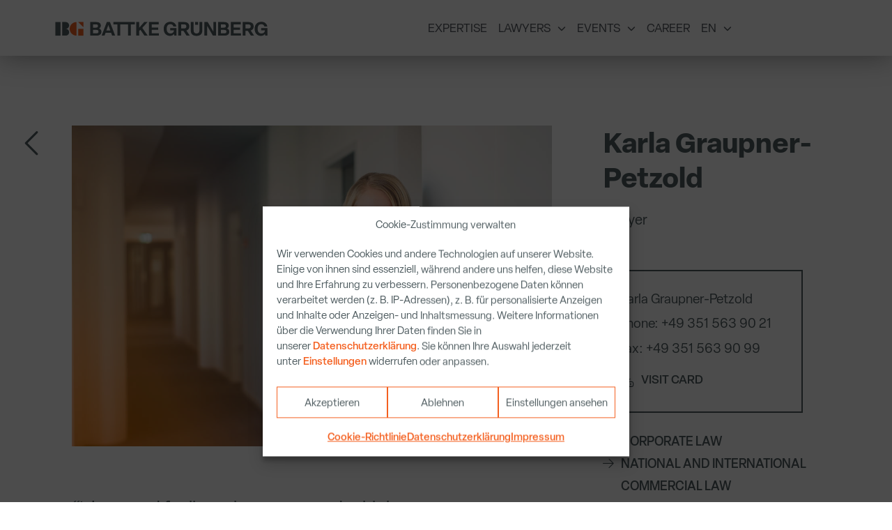

--- FILE ---
content_type: text/html; charset=UTF-8
request_url: https://battke-gruenberg.de/en/rechtsanwalte/karla-graupner-petzold/
body_size: 19337
content:
<!doctype html>
<html lang="en-US" prefix="og: https://ogp.me/ns#">
<head>
	<meta charset="UTF-8">
	<meta name="viewport" content="width=device-width, initial-scale=1">
	<link rel="profile" href="https://gmpg.org/xfn/11">
	<link rel="alternate" hreflang="en" href="https://battke-gruenberg.de/en/rechtsanwalte/karla-graupner-petzold/" />
<link rel="alternate" hreflang="de" href="https://battke-gruenberg.de/rechtsanwalte/karla-graupner-petzold/" />
<link rel="alternate" hreflang="x-default" href="https://battke-gruenberg.de/rechtsanwalte/karla-graupner-petzold/" />

<!-- Search Engine Optimization by Rank Math - https://rankmath.com/ -->
<title>Karla Graupner-Petzold - BATTKE GRÜNBERG Lawyer</title>
<meta name="description" content="At Battke Grünberg, Karla Graupner Petzold takes on civil law mandates relating to contract law or litigation law."/>
<meta name="robots" content="follow, index, max-snippet:-1, max-video-preview:-1, max-image-preview:large"/>
<link rel="canonical" href="https://battke-gruenberg.de/en/rechtsanwalte/karla-graupner-petzold/" />
<meta property="og:locale" content="en_US" />
<meta property="og:type" content="article" />
<meta property="og:title" content="Karla Graupner-Petzold - Battke Grünberg Attorney at Law" />
<meta property="og:description" content="At Battke Grünberg, Karla Graupner Petzold takes on civil law mandates relating to contract law or litigation law." />
<meta property="og:url" content="https://battke-gruenberg.de/en/rechtsanwalte/karla-graupner-petzold/" />
<meta property="og:site_name" content="BATTKE GRÜNBERG ANWALTSKANZLEI" />
<meta property="og:image" content="https://battke-gruenberg.de/wp-content/uploads/2023/07/BATTKE2021-005_TA902018_Graupner_Karla-1.jpg" />
<meta property="og:image:secure_url" content="https://battke-gruenberg.de/wp-content/uploads/2023/07/BATTKE2021-005_TA902018_Graupner_Karla-1.jpg" />
<meta property="og:image:width" content="1200" />
<meta property="og:image:height" content="800" />
<meta property="og:image:alt" content="Karla Graupner-Petzold, Rechtsanwältin bei Battke Grünberg, steht in den Unternehmensräumen. " />
<meta property="og:image:type" content="image/jpeg" />
<meta name="twitter:card" content="summary_large_image" />
<meta name="twitter:title" content="Karla Graupner-Petzold - Battke Grünberg Attorney at Law" />
<meta name="twitter:description" content="At Battke Grünberg, Karla Graupner Petzold takes on civil law mandates relating to contract law or litigation law." />
<meta name="twitter:image" content="https://battke-gruenberg.de/wp-content/uploads/2023/07/BATTKE2021-005_TA902018_Graupner_Karla-1.jpg" />
<!-- /Rank Math WordPress SEO plugin -->

<link rel="alternate" type="application/rss+xml" title="BATTKE GRÜNBERG &raquo; Feed" href="https://battke-gruenberg.de/en/feed/" />
<link rel="alternate" type="application/rss+xml" title="BATTKE GRÜNBERG &raquo; Comments Feed" href="https://battke-gruenberg.de/en/comments/feed/" />
<link rel="alternate" title="oEmbed (JSON)" type="application/json+oembed" href="https://battke-gruenberg.de/en/wp-json/oembed/1.0/embed?url=https%3A%2F%2Fbattke-gruenberg.de%2Fen%2Frechtsanwalte%2Fkarla-graupner-petzold%2F" />
<link rel="alternate" title="oEmbed (XML)" type="text/xml+oembed" href="https://battke-gruenberg.de/en/wp-json/oembed/1.0/embed?url=https%3A%2F%2Fbattke-gruenberg.de%2Fen%2Frechtsanwalte%2Fkarla-graupner-petzold%2F&#038;format=xml" />
<style id='wp-img-auto-sizes-contain-inline-css'>
img:is([sizes=auto i],[sizes^="auto," i]){contain-intrinsic-size:3000px 1500px}
/*# sourceURL=wp-img-auto-sizes-contain-inline-css */
</style>
<style id='wp-emoji-styles-inline-css'>

	img.wp-smiley, img.emoji {
		display: inline !important;
		border: none !important;
		box-shadow: none !important;
		height: 1em !important;
		width: 1em !important;
		margin: 0 0.07em !important;
		vertical-align: -0.1em !important;
		background: none !important;
		padding: 0 !important;
	}
/*# sourceURL=wp-emoji-styles-inline-css */
</style>
<link rel='stylesheet' id='wp-block-library-css' href='https://battke-gruenberg.de/wp-includes/css/dist/block-library/style.min.css?ver=158545509d905d50b73a778ecc82e26f' media='all' />
<link rel='stylesheet' id='jet-engine-frontend-css' href='https://battke-gruenberg.de/wp-content/plugins/jet-engine/assets/css/frontend.css?ver=3.8.3' media='all' />
<style id='global-styles-inline-css'>
:root{--wp--preset--aspect-ratio--square: 1;--wp--preset--aspect-ratio--4-3: 4/3;--wp--preset--aspect-ratio--3-4: 3/4;--wp--preset--aspect-ratio--3-2: 3/2;--wp--preset--aspect-ratio--2-3: 2/3;--wp--preset--aspect-ratio--16-9: 16/9;--wp--preset--aspect-ratio--9-16: 9/16;--wp--preset--color--black: #000000;--wp--preset--color--cyan-bluish-gray: #abb8c3;--wp--preset--color--white: #ffffff;--wp--preset--color--pale-pink: #f78da7;--wp--preset--color--vivid-red: #cf2e2e;--wp--preset--color--luminous-vivid-orange: #ff6900;--wp--preset--color--luminous-vivid-amber: #fcb900;--wp--preset--color--light-green-cyan: #7bdcb5;--wp--preset--color--vivid-green-cyan: #00d084;--wp--preset--color--pale-cyan-blue: #8ed1fc;--wp--preset--color--vivid-cyan-blue: #0693e3;--wp--preset--color--vivid-purple: #9b51e0;--wp--preset--gradient--vivid-cyan-blue-to-vivid-purple: linear-gradient(135deg,rgb(6,147,227) 0%,rgb(155,81,224) 100%);--wp--preset--gradient--light-green-cyan-to-vivid-green-cyan: linear-gradient(135deg,rgb(122,220,180) 0%,rgb(0,208,130) 100%);--wp--preset--gradient--luminous-vivid-amber-to-luminous-vivid-orange: linear-gradient(135deg,rgb(252,185,0) 0%,rgb(255,105,0) 100%);--wp--preset--gradient--luminous-vivid-orange-to-vivid-red: linear-gradient(135deg,rgb(255,105,0) 0%,rgb(207,46,46) 100%);--wp--preset--gradient--very-light-gray-to-cyan-bluish-gray: linear-gradient(135deg,rgb(238,238,238) 0%,rgb(169,184,195) 100%);--wp--preset--gradient--cool-to-warm-spectrum: linear-gradient(135deg,rgb(74,234,220) 0%,rgb(151,120,209) 20%,rgb(207,42,186) 40%,rgb(238,44,130) 60%,rgb(251,105,98) 80%,rgb(254,248,76) 100%);--wp--preset--gradient--blush-light-purple: linear-gradient(135deg,rgb(255,206,236) 0%,rgb(152,150,240) 100%);--wp--preset--gradient--blush-bordeaux: linear-gradient(135deg,rgb(254,205,165) 0%,rgb(254,45,45) 50%,rgb(107,0,62) 100%);--wp--preset--gradient--luminous-dusk: linear-gradient(135deg,rgb(255,203,112) 0%,rgb(199,81,192) 50%,rgb(65,88,208) 100%);--wp--preset--gradient--pale-ocean: linear-gradient(135deg,rgb(255,245,203) 0%,rgb(182,227,212) 50%,rgb(51,167,181) 100%);--wp--preset--gradient--electric-grass: linear-gradient(135deg,rgb(202,248,128) 0%,rgb(113,206,126) 100%);--wp--preset--gradient--midnight: linear-gradient(135deg,rgb(2,3,129) 0%,rgb(40,116,252) 100%);--wp--preset--font-size--small: 13px;--wp--preset--font-size--medium: 20px;--wp--preset--font-size--large: 36px;--wp--preset--font-size--x-large: 42px;--wp--preset--spacing--20: 0.44rem;--wp--preset--spacing--30: 0.67rem;--wp--preset--spacing--40: 1rem;--wp--preset--spacing--50: 1.5rem;--wp--preset--spacing--60: 2.25rem;--wp--preset--spacing--70: 3.38rem;--wp--preset--spacing--80: 5.06rem;--wp--preset--shadow--natural: 6px 6px 9px rgba(0, 0, 0, 0.2);--wp--preset--shadow--deep: 12px 12px 50px rgba(0, 0, 0, 0.4);--wp--preset--shadow--sharp: 6px 6px 0px rgba(0, 0, 0, 0.2);--wp--preset--shadow--outlined: 6px 6px 0px -3px rgb(255, 255, 255), 6px 6px rgb(0, 0, 0);--wp--preset--shadow--crisp: 6px 6px 0px rgb(0, 0, 0);}:root { --wp--style--global--content-size: 800px;--wp--style--global--wide-size: 1200px; }:where(body) { margin: 0; }.wp-site-blocks > .alignleft { float: left; margin-right: 2em; }.wp-site-blocks > .alignright { float: right; margin-left: 2em; }.wp-site-blocks > .aligncenter { justify-content: center; margin-left: auto; margin-right: auto; }:where(.wp-site-blocks) > * { margin-block-start: 24px; margin-block-end: 0; }:where(.wp-site-blocks) > :first-child { margin-block-start: 0; }:where(.wp-site-blocks) > :last-child { margin-block-end: 0; }:root { --wp--style--block-gap: 24px; }:root :where(.is-layout-flow) > :first-child{margin-block-start: 0;}:root :where(.is-layout-flow) > :last-child{margin-block-end: 0;}:root :where(.is-layout-flow) > *{margin-block-start: 24px;margin-block-end: 0;}:root :where(.is-layout-constrained) > :first-child{margin-block-start: 0;}:root :where(.is-layout-constrained) > :last-child{margin-block-end: 0;}:root :where(.is-layout-constrained) > *{margin-block-start: 24px;margin-block-end: 0;}:root :where(.is-layout-flex){gap: 24px;}:root :where(.is-layout-grid){gap: 24px;}.is-layout-flow > .alignleft{float: left;margin-inline-start: 0;margin-inline-end: 2em;}.is-layout-flow > .alignright{float: right;margin-inline-start: 2em;margin-inline-end: 0;}.is-layout-flow > .aligncenter{margin-left: auto !important;margin-right: auto !important;}.is-layout-constrained > .alignleft{float: left;margin-inline-start: 0;margin-inline-end: 2em;}.is-layout-constrained > .alignright{float: right;margin-inline-start: 2em;margin-inline-end: 0;}.is-layout-constrained > .aligncenter{margin-left: auto !important;margin-right: auto !important;}.is-layout-constrained > :where(:not(.alignleft):not(.alignright):not(.alignfull)){max-width: var(--wp--style--global--content-size);margin-left: auto !important;margin-right: auto !important;}.is-layout-constrained > .alignwide{max-width: var(--wp--style--global--wide-size);}body .is-layout-flex{display: flex;}.is-layout-flex{flex-wrap: wrap;align-items: center;}.is-layout-flex > :is(*, div){margin: 0;}body .is-layout-grid{display: grid;}.is-layout-grid > :is(*, div){margin: 0;}body{padding-top: 0px;padding-right: 0px;padding-bottom: 0px;padding-left: 0px;}a:where(:not(.wp-element-button)){text-decoration: underline;}:root :where(.wp-element-button, .wp-block-button__link){background-color: #32373c;border-width: 0;color: #fff;font-family: inherit;font-size: inherit;font-style: inherit;font-weight: inherit;letter-spacing: inherit;line-height: inherit;padding-top: calc(0.667em + 2px);padding-right: calc(1.333em + 2px);padding-bottom: calc(0.667em + 2px);padding-left: calc(1.333em + 2px);text-decoration: none;text-transform: inherit;}.has-black-color{color: var(--wp--preset--color--black) !important;}.has-cyan-bluish-gray-color{color: var(--wp--preset--color--cyan-bluish-gray) !important;}.has-white-color{color: var(--wp--preset--color--white) !important;}.has-pale-pink-color{color: var(--wp--preset--color--pale-pink) !important;}.has-vivid-red-color{color: var(--wp--preset--color--vivid-red) !important;}.has-luminous-vivid-orange-color{color: var(--wp--preset--color--luminous-vivid-orange) !important;}.has-luminous-vivid-amber-color{color: var(--wp--preset--color--luminous-vivid-amber) !important;}.has-light-green-cyan-color{color: var(--wp--preset--color--light-green-cyan) !important;}.has-vivid-green-cyan-color{color: var(--wp--preset--color--vivid-green-cyan) !important;}.has-pale-cyan-blue-color{color: var(--wp--preset--color--pale-cyan-blue) !important;}.has-vivid-cyan-blue-color{color: var(--wp--preset--color--vivid-cyan-blue) !important;}.has-vivid-purple-color{color: var(--wp--preset--color--vivid-purple) !important;}.has-black-background-color{background-color: var(--wp--preset--color--black) !important;}.has-cyan-bluish-gray-background-color{background-color: var(--wp--preset--color--cyan-bluish-gray) !important;}.has-white-background-color{background-color: var(--wp--preset--color--white) !important;}.has-pale-pink-background-color{background-color: var(--wp--preset--color--pale-pink) !important;}.has-vivid-red-background-color{background-color: var(--wp--preset--color--vivid-red) !important;}.has-luminous-vivid-orange-background-color{background-color: var(--wp--preset--color--luminous-vivid-orange) !important;}.has-luminous-vivid-amber-background-color{background-color: var(--wp--preset--color--luminous-vivid-amber) !important;}.has-light-green-cyan-background-color{background-color: var(--wp--preset--color--light-green-cyan) !important;}.has-vivid-green-cyan-background-color{background-color: var(--wp--preset--color--vivid-green-cyan) !important;}.has-pale-cyan-blue-background-color{background-color: var(--wp--preset--color--pale-cyan-blue) !important;}.has-vivid-cyan-blue-background-color{background-color: var(--wp--preset--color--vivid-cyan-blue) !important;}.has-vivid-purple-background-color{background-color: var(--wp--preset--color--vivid-purple) !important;}.has-black-border-color{border-color: var(--wp--preset--color--black) !important;}.has-cyan-bluish-gray-border-color{border-color: var(--wp--preset--color--cyan-bluish-gray) !important;}.has-white-border-color{border-color: var(--wp--preset--color--white) !important;}.has-pale-pink-border-color{border-color: var(--wp--preset--color--pale-pink) !important;}.has-vivid-red-border-color{border-color: var(--wp--preset--color--vivid-red) !important;}.has-luminous-vivid-orange-border-color{border-color: var(--wp--preset--color--luminous-vivid-orange) !important;}.has-luminous-vivid-amber-border-color{border-color: var(--wp--preset--color--luminous-vivid-amber) !important;}.has-light-green-cyan-border-color{border-color: var(--wp--preset--color--light-green-cyan) !important;}.has-vivid-green-cyan-border-color{border-color: var(--wp--preset--color--vivid-green-cyan) !important;}.has-pale-cyan-blue-border-color{border-color: var(--wp--preset--color--pale-cyan-blue) !important;}.has-vivid-cyan-blue-border-color{border-color: var(--wp--preset--color--vivid-cyan-blue) !important;}.has-vivid-purple-border-color{border-color: var(--wp--preset--color--vivid-purple) !important;}.has-vivid-cyan-blue-to-vivid-purple-gradient-background{background: var(--wp--preset--gradient--vivid-cyan-blue-to-vivid-purple) !important;}.has-light-green-cyan-to-vivid-green-cyan-gradient-background{background: var(--wp--preset--gradient--light-green-cyan-to-vivid-green-cyan) !important;}.has-luminous-vivid-amber-to-luminous-vivid-orange-gradient-background{background: var(--wp--preset--gradient--luminous-vivid-amber-to-luminous-vivid-orange) !important;}.has-luminous-vivid-orange-to-vivid-red-gradient-background{background: var(--wp--preset--gradient--luminous-vivid-orange-to-vivid-red) !important;}.has-very-light-gray-to-cyan-bluish-gray-gradient-background{background: var(--wp--preset--gradient--very-light-gray-to-cyan-bluish-gray) !important;}.has-cool-to-warm-spectrum-gradient-background{background: var(--wp--preset--gradient--cool-to-warm-spectrum) !important;}.has-blush-light-purple-gradient-background{background: var(--wp--preset--gradient--blush-light-purple) !important;}.has-blush-bordeaux-gradient-background{background: var(--wp--preset--gradient--blush-bordeaux) !important;}.has-luminous-dusk-gradient-background{background: var(--wp--preset--gradient--luminous-dusk) !important;}.has-pale-ocean-gradient-background{background: var(--wp--preset--gradient--pale-ocean) !important;}.has-electric-grass-gradient-background{background: var(--wp--preset--gradient--electric-grass) !important;}.has-midnight-gradient-background{background: var(--wp--preset--gradient--midnight) !important;}.has-small-font-size{font-size: var(--wp--preset--font-size--small) !important;}.has-medium-font-size{font-size: var(--wp--preset--font-size--medium) !important;}.has-large-font-size{font-size: var(--wp--preset--font-size--large) !important;}.has-x-large-font-size{font-size: var(--wp--preset--font-size--x-large) !important;}
:root :where(.wp-block-pullquote){font-size: 1.5em;line-height: 1.6;}
/*# sourceURL=global-styles-inline-css */
</style>
<link rel='stylesheet' id='wpml-legacy-horizontal-list-0-css' href='https://battke-gruenberg.de/wp-content/plugins/sitepress-multilingual-cms/templates/language-switchers/legacy-list-horizontal/style.min.css?ver=1' media='all' />
<link rel='stylesheet' id='wpml-menu-item-0-css' href='https://battke-gruenberg.de/wp-content/plugins/sitepress-multilingual-cms/templates/language-switchers/menu-item/style.min.css?ver=1' media='all' />
<link rel='stylesheet' id='cmplz-general-css' href='https://battke-gruenberg.de/wp-content/plugins/complianz-gdpr-premium/assets/css/cookieblocker.min.css?ver=1762156706' media='all' />
<link rel='stylesheet' id='hello-elementor-css' href='https://battke-gruenberg.de/wp-content/themes/hello-elementor/assets/css/reset.css?ver=3.4.6' media='all' />
<link rel='stylesheet' id='hello-elementor-theme-style-css' href='https://battke-gruenberg.de/wp-content/themes/hello-elementor/assets/css/theme.css?ver=3.4.6' media='all' />
<link rel='stylesheet' id='hello-elementor-header-footer-css' href='https://battke-gruenberg.de/wp-content/themes/hello-elementor/assets/css/header-footer.css?ver=3.4.6' media='all' />
<link rel='stylesheet' id='elementor-frontend-css' href='https://battke-gruenberg.de/wp-content/uploads/elementor/css/custom-frontend.min.css?ver=1769415740' media='all' />
<link rel='stylesheet' id='elementor-post-4-css' href='https://battke-gruenberg.de/wp-content/uploads/elementor/css/post-4.css?ver=1769415681' media='all' />
<link rel='stylesheet' id='widget-image-css' href='https://battke-gruenberg.de/wp-content/plugins/elementor/assets/css/widget-image.min.css?ver=3.34.2' media='all' />
<link rel='stylesheet' id='widget-nav-menu-css' href='https://battke-gruenberg.de/wp-content/uploads/elementor/css/custom-pro-widget-nav-menu.min.css?ver=1769415740' media='all' />
<link rel='stylesheet' id='e-sticky-css' href='https://battke-gruenberg.de/wp-content/plugins/elementor-pro/assets/css/modules/sticky.min.css?ver=3.34.2' media='all' />
<link rel='stylesheet' id='widget-social-icons-css' href='https://battke-gruenberg.de/wp-content/plugins/elementor/assets/css/widget-social-icons.min.css?ver=3.34.2' media='all' />
<link rel='stylesheet' id='e-apple-webkit-css' href='https://battke-gruenberg.de/wp-content/uploads/elementor/css/custom-apple-webkit.min.css?ver=1769415740' media='all' />
<link rel='stylesheet' id='widget-heading-css' href='https://battke-gruenberg.de/wp-content/plugins/elementor/assets/css/widget-heading.min.css?ver=3.34.2' media='all' />
<link rel='stylesheet' id='widget-divider-css' href='https://battke-gruenberg.de/wp-content/plugins/elementor/assets/css/widget-divider.min.css?ver=3.34.2' media='all' />
<link rel='stylesheet' id='jet-elements-css' href='https://battke-gruenberg.de/wp-content/plugins/jet-elements/assets/css/jet-elements.css?ver=2.8.0' media='all' />
<link rel='stylesheet' id='jet-download-button-css' href='https://battke-gruenberg.de/wp-content/plugins/jet-elements/assets/css/addons/jet-download-button.css?ver=2.8.0' media='all' />
<link rel='stylesheet' id='swiper-css' href='https://battke-gruenberg.de/wp-content/plugins/elementor/assets/lib/swiper/v8/css/swiper.min.css?ver=8.4.5' media='all' />
<link rel='stylesheet' id='e-swiper-css' href='https://battke-gruenberg.de/wp-content/plugins/elementor/assets/css/conditionals/e-swiper.min.css?ver=3.34.2' media='all' />
<link rel='stylesheet' id='widget-spacer-css' href='https://battke-gruenberg.de/wp-content/plugins/elementor/assets/css/widget-spacer.min.css?ver=3.34.2' media='all' />
<link rel='stylesheet' id='jet-blocks-css' href='https://battke-gruenberg.de/wp-content/uploads/elementor/css/custom-jet-blocks.css?ver=1.3.22' media='all' />
<link rel='stylesheet' id='elementor-icons-css' href='https://battke-gruenberg.de/wp-content/plugins/elementor/assets/lib/eicons/css/elementor-icons.min.css?ver=5.46.0' media='all' />
<link rel='stylesheet' id='jet-blog-css' href='https://battke-gruenberg.de/wp-content/plugins/jet-blog/assets/css/jet-blog.css?ver=2.4.8' media='all' />
<link rel='stylesheet' id='elementor-post-79-css' href='https://battke-gruenberg.de/wp-content/uploads/elementor/css/post-79.css?ver=1769415681' media='all' />
<link rel='stylesheet' id='elementor-post-267-css' href='https://battke-gruenberg.de/wp-content/uploads/elementor/css/post-267.css?ver=1769415681' media='all' />
<link rel='stylesheet' id='elementor-post-9327-css' href='https://battke-gruenberg.de/wp-content/uploads/elementor/css/post-9327.css?ver=1769416714' media='all' />
<link rel='stylesheet' id='hello-elementor-child-style-css' href='https://battke-gruenberg.de/wp-content/themes/hello-theme-child-master/style.css?ver=2.0.0' media='all' />
<link rel='stylesheet' id='jquery-chosen-css' href='https://battke-gruenberg.de/wp-content/plugins/jet-search/assets/lib/chosen/chosen.min.css?ver=1.8.7' media='all' />
<link rel='stylesheet' id='jet-search-css' href='https://battke-gruenberg.de/wp-content/plugins/jet-search/assets/css/jet-search.css?ver=3.5.16.1' media='all' />
<link rel='stylesheet' id='eael-general-css' href='https://battke-gruenberg.de/wp-content/plugins/essential-addons-for-elementor-lite/assets/front-end/css/view/general.min.css?ver=6.5.8' media='all' />
<script id="wpml-cookie-js-extra">
var wpml_cookies = {"wp-wpml_current_language":{"value":"en","expires":1,"path":"/"}};
var wpml_cookies = {"wp-wpml_current_language":{"value":"en","expires":1,"path":"/"}};
//# sourceURL=wpml-cookie-js-extra
</script>
<script src="https://battke-gruenberg.de/wp-content/plugins/sitepress-multilingual-cms/res/js/cookies/language-cookie.js?ver=486900" id="wpml-cookie-js" defer data-wp-strategy="defer"></script>
<script src="https://battke-gruenberg.de/wp-includes/js/jquery/jquery.min.js?ver=3.7.1" id="jquery-core-js"></script>
<script src="https://battke-gruenberg.de/wp-includes/js/jquery/jquery-migrate.min.js?ver=3.4.1" id="jquery-migrate-js"></script>
<script src="https://battke-gruenberg.de/wp-includes/js/imagesloaded.min.js?ver=158545509d905d50b73a778ecc82e26f" id="imagesLoaded-js"></script>
<script src="https://battke-gruenberg.de/wp-content/plugins/wp-optimize-premium/js/send-command-4-3-0.min.js?ver=4.3.0" id="wp-optimize-send-command-js"></script>
<script src="https://battke-gruenberg.de/wp-content/plugins/wp-optimize-premium/js/wpo-lazy-load-4-3-0.min.js?ver=4.3.0" id="wp-optimize-lazy-load-js"></script>
<link rel="https://api.w.org/" href="https://battke-gruenberg.de/en/wp-json/" /><link rel="alternate" title="JSON" type="application/json" href="https://battke-gruenberg.de/en/wp-json/wp/v2/rechtsanwalte/15486" /><link rel="EditURI" type="application/rsd+xml" title="RSD" href="https://battke-gruenberg.de/xmlrpc.php?rsd" />
<meta name="generator" content="WPML ver:4.8.6 stt:1,3;" />
			<style>.cmplz-hidden {
					display: none !important;
				}</style><meta name="generator" content="Elementor 3.34.2; features: additional_custom_breakpoints; settings: css_print_method-external, google_font-disabled, font_display-swap">
<link href="/wp-content/fontawesome/css/all.css" rel="stylesheet">
			<style>
				.e-con.e-parent:nth-of-type(n+4):not(.e-lazyloaded):not(.e-no-lazyload),
				.e-con.e-parent:nth-of-type(n+4):not(.e-lazyloaded):not(.e-no-lazyload) * {
					background-image: none !important;
				}
				@media screen and (max-height: 1024px) {
					.e-con.e-parent:nth-of-type(n+3):not(.e-lazyloaded):not(.e-no-lazyload),
					.e-con.e-parent:nth-of-type(n+3):not(.e-lazyloaded):not(.e-no-lazyload) * {
						background-image: none !important;
					}
				}
				@media screen and (max-height: 640px) {
					.e-con.e-parent:nth-of-type(n+2):not(.e-lazyloaded):not(.e-no-lazyload),
					.e-con.e-parent:nth-of-type(n+2):not(.e-lazyloaded):not(.e-no-lazyload) * {
						background-image: none !important;
					}
				}
			</style>
			<link rel="icon" href="https://battke-gruenberg.de/wp-content/uploads/2023/06/bg-favicon-72dpi.png" sizes="32x32" />
<link rel="icon" href="https://battke-gruenberg.de/wp-content/uploads/2023/06/bg-favicon-72dpi.png" sizes="192x192" />
<link rel="apple-touch-icon" href="https://battke-gruenberg.de/wp-content/uploads/2023/06/bg-favicon-72dpi.png" />
<meta name="msapplication-TileImage" content="https://battke-gruenberg.de/wp-content/uploads/2023/06/bg-favicon-72dpi.png" />
</head>
<body data-rsssl=1 data-cmplz=1 class="wp-singular rechtsanwalte-template-default single single-rechtsanwalte postid-15486 wp-custom-logo wp-embed-responsive wp-theme-hello-elementor wp-child-theme-hello-theme-child-master hello-elementor-default elementor-default elementor-kit-4 elementor-page-9327">


<a class="skip-link screen-reader-text" href="#content">Skip to content</a>

		<header data-elementor-type="header" data-elementor-id="79" class="elementor elementor-79 elementor-location-header" data-elementor-post-type="elementor_library">
					<header class="elementor-section elementor-top-section elementor-element elementor-element-6d394936 elementor-section-content-middle elementor-section-full_width elementor-section-height-default elementor-section-height-default" data-id="6d394936" data-element_type="section" data-settings="{&quot;jet_parallax_layout_list&quot;:[],&quot;sticky&quot;:&quot;top&quot;,&quot;background_background&quot;:&quot;classic&quot;,&quot;sticky_on&quot;:[&quot;desktop&quot;,&quot;laptop&quot;,&quot;tablet&quot;,&quot;mobile&quot;],&quot;sticky_offset&quot;:0,&quot;sticky_effects_offset&quot;:0,&quot;sticky_anchor_link_offset&quot;:0}">
						<div class="elementor-container elementor-column-gap-no">
					<div class="elementor-column elementor-col-50 elementor-top-column elementor-element elementor-element-47901abf" data-id="47901abf" data-element_type="column">
			<div class="elementor-widget-wrap elementor-element-populated">
						<div class="elementor-element elementor-element-435293a7 elementor-widget elementor-widget-theme-site-logo elementor-widget-image" data-id="435293a7" data-element_type="widget" data-widget_type="theme-site-logo.default">
											<a href="https://battke-gruenberg.de/en/">
			<img fetchpriority="high" width="1672" height="116" src="https://battke-gruenberg.de/wp-content/uploads/2023/06/logo-website-rgb.svg" class="attachment-full size-full wp-image-9676" alt="Logo Battke Grünberg Rechtsanwälte Dresden" />				</a>
											</div>
					</div>
		</div>
				<div class="elementor-column elementor-col-50 elementor-top-column elementor-element elementor-element-2d221c53" data-id="2d221c53" data-element_type="column">
			<div class="elementor-widget-wrap elementor-element-populated">
						<div class="elementor-element elementor-element-259a4f0e elementor-nav-menu__align-center elementor-nav-menu--stretch elementor-widget-tablet__width-initial elementor-widget__width-inherit elementor-nav-menu--dropdown-tablet elementor-nav-menu__text-align-aside elementor-nav-menu--toggle elementor-nav-menu--burger elementor-widget elementor-widget-nav-menu" data-id="259a4f0e" data-element_type="widget" data-settings="{&quot;full_width&quot;:&quot;stretch&quot;,&quot;submenu_icon&quot;:{&quot;value&quot;:&quot;&lt;i class=\&quot;fas fa-chevron-down\&quot; aria-hidden=\&quot;true\&quot;&gt;&lt;\/i&gt;&quot;,&quot;library&quot;:&quot;fa-solid&quot;},&quot;layout&quot;:&quot;horizontal&quot;,&quot;toggle&quot;:&quot;burger&quot;}" data-widget_type="nav-menu.default">
								<nav aria-label="Menu" class="elementor-nav-menu--main elementor-nav-menu__container elementor-nav-menu--layout-horizontal e--pointer-none">
				<ul id="menu-1-259a4f0e" class="elementor-nav-menu"><li class="menu-item menu-item-type-post_type menu-item-object-page menu-item-6610"><a href="https://battke-gruenberg.de/en/expertise/" class="elementor-item">Expertise</a></li>
<li class="menu-big menu-item menu-item-type-custom menu-item-object-custom current-menu-ancestor current-menu-parent menu-item-has-children menu-item-6611"><a href="#" class="elementor-item elementor-item-anchor">Lawyers</a>
<ul class="sub-menu elementor-nav-menu--dropdown">
	<li class="menu-item menu-item-type-post_type menu-item-object-rechtsanwalte menu-item-6620"><a href="https://battke-gruenberg.de/en/rechtsanwalte/joerg-dieter-battke/" class="elementor-sub-item">Jörg-Dieter Battke</a></li>
	<li class="menu-item menu-item-type-post_type menu-item-object-rechtsanwalte menu-item-6619"><a href="https://battke-gruenberg.de/en/rechtsanwalte/dr-ludger-meuten/" class="elementor-sub-item">Dr. Ludger Meuten</a></li>
	<li class="menu-item menu-item-type-post_type menu-item-object-rechtsanwalte menu-item-6649"><a href="https://battke-gruenberg.de/en/rechtsanwalte/manuela-pokern/" class="elementor-sub-item">Manuela Pokern</a></li>
	<li class="menu-item menu-item-type-post_type menu-item-object-rechtsanwalte menu-item-6618"><a href="https://battke-gruenberg.de/en/rechtsanwalte/kristian-glowe/" class="elementor-sub-item">Kristian Glowe</a></li>
	<li class="menu-item menu-item-type-post_type menu-item-object-rechtsanwalte menu-item-6613"><a href="https://battke-gruenberg.de/en/rechtsanwalte/dr-ekkehard-nolting/" class="elementor-sub-item">Dr. Ekkehard Nolting</a></li>
	<li class="menu-item menu-item-type-post_type menu-item-object-rechtsanwalte menu-item-6650"><a href="https://battke-gruenberg.de/en/rechtsanwalte/jan-rolla-ll-m-eur-integration/" class="elementor-sub-item">Jan Rolla, LL.M.</br> (Eur. Integration)</a></li>
	<li class="menu-item menu-item-type-post_type menu-item-object-rechtsanwalte menu-item-6617"><a href="https://battke-gruenberg.de/en/rechtsanwalte/dr-daniel-schoeneich/" class="elementor-sub-item">Dr. Daniel Schöneich</a></li>
	<li class="menu-item menu-item-type-post_type menu-item-object-rechtsanwalte menu-item-6621"><a href="https://battke-gruenberg.de/en/rechtsanwalte/juliane-pethke/" class="elementor-sub-item">Juliane Pethke</a></li>
	<li class="menu-item menu-item-type-post_type menu-item-object-rechtsanwalte menu-item-6652"><a href="https://battke-gruenberg.de/en/rechtsanwalte/dr-andrea-benkendorff/" class="elementor-sub-item">Dr. Andrea Benkendorff</a></li>
	<li class="menu-item menu-item-type-post_type menu-item-object-rechtsanwalte menu-item-6653"><a href="https://battke-gruenberg.de/en/rechtsanwalte/dr-tina-lorenz/" class="elementor-sub-item">Dr. Tina Lorenz</a></li>
	<li class="menu-item menu-item-type-post_type menu-item-object-rechtsanwalte menu-item-6654"><a href="https://battke-gruenberg.de/en/rechtsanwalte/daniela-guhl/" class="elementor-sub-item">Daniela Guhl</a></li>
	<li class="menu-item menu-item-type-post_type menu-item-object-rechtsanwalte menu-item-6656"><a href="https://battke-gruenberg.de/en/rechtsanwalte/franz-lehr/" class="elementor-sub-item">Franz Lehr</a></li>
	<li class="menu-item menu-item-type-post_type menu-item-object-rechtsanwalte menu-item-15502"><a href="https://battke-gruenberg.de/en/rechtsanwalte/prof-dr-johannes-handschumacher/" class="elementor-sub-item">Prof. Dr. Johannes</br> Handschumacher</a></li>
	<li class="menu-item menu-item-type-post_type menu-item-object-rechtsanwalte menu-item-6657"><a href="https://battke-gruenberg.de/en/rechtsanwalte/frank-martin-thomsen/" class="elementor-sub-item">Frank Martin Thomsen</a></li>
	<li class="menu-item menu-item-type-post_type menu-item-object-rechtsanwalte menu-item-6658"><a href="https://battke-gruenberg.de/en/rechtsanwalte/karsten-matthiess/" class="elementor-sub-item">Karsten Matthieß</a></li>
	<li class="menu-item menu-item-type-post_type menu-item-object-rechtsanwalte current-menu-item menu-item-15496"><a href="https://battke-gruenberg.de/en/rechtsanwalte/karla-graupner-petzold/" aria-current="page" class="elementor-sub-item elementor-item-active">Karla Graupner-Petzold</a></li>
	<li class="menu-item menu-item-type-post_type menu-item-object-rechtsanwalte menu-item-6660"><a href="https://battke-gruenberg.de/en/rechtsanwalte/dierk-schlosshan/" class="elementor-sub-item">Dierk Schlosshan</a></li>
	<li class="menu-item menu-item-type-post_type menu-item-object-rechtsanwalte menu-item-9909"><a href="https://battke-gruenberg.de/en/rechtsanwalte/dr-marie-sophie-arendt/" class="elementor-sub-item">Dr. Marie Sophie Arendt</a></li>
	<li class="menu-item menu-item-type-post_type menu-item-object-rechtsanwalte menu-item-15511"><a href="https://battke-gruenberg.de/en/rechtsanwalte/rainer-fahrenbruch/" class="elementor-sub-item">Rainer Fahrenbruch</a></li>
	<li class="menu-item menu-item-type-post_type menu-item-object-rechtsanwalte menu-item-15510"><a href="https://battke-gruenberg.de/en/rechtsanwalte/nastasja-rappl-ll-b/" class="elementor-sub-item">Nastasja Rappl LL.B.</a></li>
	<li class="menu-item menu-item-type-post_type menu-item-object-rechtsanwalte menu-item-15509"><a href="https://battke-gruenberg.de/en/rechtsanwalte/nora-schwarz/" class="elementor-sub-item">Nora Schwarz</a></li>
	<li class="menu-item menu-item-type-post_type menu-item-object-rechtsanwalte menu-item-15508"><a href="https://battke-gruenberg.de/en/rechtsanwalte/sabine-weber-ll-m-oec/" class="elementor-sub-item">Sabine Weber (LL.M.oec.)</a></li>
</ul>
</li>
<li class="menu-medium menu-item menu-item-type-custom menu-item-object-custom menu-item-has-children menu-item-6628"><a href="#" class="elementor-item elementor-item-anchor">Events</a>
<ul class="sub-menu elementor-nav-menu--dropdown">
	<li class="menu-item menu-item-type-post_type menu-item-object-page menu-item-6629"><a href="https://battke-gruenberg.de/en/battke-brainery-online-seminars/" class="elementor-sub-item">BATTKE BRAINERY</br>Online Seminars</a></li>
	<li class="menu-item menu-item-type-post_type menu-item-object-page menu-item-9360"><a href="https://battke-gruenberg.de/en/vortrage/" class="elementor-sub-item">Lectures</a></li>
	<li class="menu-item menu-item-type-post_type menu-item-object-page menu-item-6677"><a href="https://battke-gruenberg.de/en/workshops/" class="elementor-sub-item">Battke Workshops</a></li>
	<li class="menu-item menu-item-type-post_type menu-item-object-page menu-item-6676"><a href="https://battke-gruenberg.de/en/law-in-house/" class="elementor-sub-item">Law in House</a></li>
	<li class="menu-item menu-item-type-custom menu-item-object-custom menu-item-6630"><a href="https://battke-consulting.de/" class="elementor-sub-item">Battke Consulting</a></li>
</ul>
</li>
<li class="menu-medium menu-item menu-item-type-custom menu-item-object-custom menu-item-6661"><a href="#" class="elementor-item elementor-item-anchor">Career</a></li>
<li class="menu-item wpml-ls-slot-3 wpml-ls-item wpml-ls-item-en wpml-ls-current-language wpml-ls-menu-item wpml-ls-first-item menu-medium menu-item-type-wpml_ls_menu_item menu-item-object-wpml_ls_menu_item menu-item-has-children menu-item-wpml-ls-3-en"><a href="https://battke-gruenberg.de/en/rechtsanwalte/karla-graupner-petzold/" role="menuitem" class="elementor-item"><span class="wpml-ls-display">EN</span></a>
<ul class="sub-menu elementor-nav-menu--dropdown">
	<li class="menu-item wpml-ls-slot-3 wpml-ls-item wpml-ls-item-de wpml-ls-menu-item wpml-ls-last-item menu-medium menu-item-type-wpml_ls_menu_item menu-item-object-wpml_ls_menu_item menu-item-wpml-ls-3-de"><a href="https://battke-gruenberg.de/rechtsanwalte/karla-graupner-petzold/" title="Switch to DE" aria-label="Switch to DE" role="menuitem" class="elementor-sub-item"><span class="wpml-ls-display">DE</span></a></li>
</ul>
</li>
</ul>			</nav>
					<div class="elementor-menu-toggle" role="button" tabindex="0" aria-label="Menu Toggle" aria-expanded="false">
			<i aria-hidden="true" role="presentation" class="elementor-menu-toggle__icon--open fal fa-bars"></i><i aria-hidden="true" role="presentation" class="elementor-menu-toggle__icon--close fal fa-times"></i>		</div>
					<nav class="elementor-nav-menu--dropdown elementor-nav-menu__container" aria-hidden="true">
				<ul id="menu-2-259a4f0e" class="elementor-nav-menu"><li class="menu-item menu-item-type-post_type menu-item-object-page menu-item-6610"><a href="https://battke-gruenberg.de/en/expertise/" class="elementor-item" tabindex="-1">Expertise</a></li>
<li class="menu-big menu-item menu-item-type-custom menu-item-object-custom current-menu-ancestor current-menu-parent menu-item-has-children menu-item-6611"><a href="#" class="elementor-item elementor-item-anchor" tabindex="-1">Lawyers</a>
<ul class="sub-menu elementor-nav-menu--dropdown">
	<li class="menu-item menu-item-type-post_type menu-item-object-rechtsanwalte menu-item-6620"><a href="https://battke-gruenberg.de/en/rechtsanwalte/joerg-dieter-battke/" class="elementor-sub-item" tabindex="-1">Jörg-Dieter Battke</a></li>
	<li class="menu-item menu-item-type-post_type menu-item-object-rechtsanwalte menu-item-6619"><a href="https://battke-gruenberg.de/en/rechtsanwalte/dr-ludger-meuten/" class="elementor-sub-item" tabindex="-1">Dr. Ludger Meuten</a></li>
	<li class="menu-item menu-item-type-post_type menu-item-object-rechtsanwalte menu-item-6649"><a href="https://battke-gruenberg.de/en/rechtsanwalte/manuela-pokern/" class="elementor-sub-item" tabindex="-1">Manuela Pokern</a></li>
	<li class="menu-item menu-item-type-post_type menu-item-object-rechtsanwalte menu-item-6618"><a href="https://battke-gruenberg.de/en/rechtsanwalte/kristian-glowe/" class="elementor-sub-item" tabindex="-1">Kristian Glowe</a></li>
	<li class="menu-item menu-item-type-post_type menu-item-object-rechtsanwalte menu-item-6613"><a href="https://battke-gruenberg.de/en/rechtsanwalte/dr-ekkehard-nolting/" class="elementor-sub-item" tabindex="-1">Dr. Ekkehard Nolting</a></li>
	<li class="menu-item menu-item-type-post_type menu-item-object-rechtsanwalte menu-item-6650"><a href="https://battke-gruenberg.de/en/rechtsanwalte/jan-rolla-ll-m-eur-integration/" class="elementor-sub-item" tabindex="-1">Jan Rolla, LL.M.</br> (Eur. Integration)</a></li>
	<li class="menu-item menu-item-type-post_type menu-item-object-rechtsanwalte menu-item-6617"><a href="https://battke-gruenberg.de/en/rechtsanwalte/dr-daniel-schoeneich/" class="elementor-sub-item" tabindex="-1">Dr. Daniel Schöneich</a></li>
	<li class="menu-item menu-item-type-post_type menu-item-object-rechtsanwalte menu-item-6621"><a href="https://battke-gruenberg.de/en/rechtsanwalte/juliane-pethke/" class="elementor-sub-item" tabindex="-1">Juliane Pethke</a></li>
	<li class="menu-item menu-item-type-post_type menu-item-object-rechtsanwalte menu-item-6652"><a href="https://battke-gruenberg.de/en/rechtsanwalte/dr-andrea-benkendorff/" class="elementor-sub-item" tabindex="-1">Dr. Andrea Benkendorff</a></li>
	<li class="menu-item menu-item-type-post_type menu-item-object-rechtsanwalte menu-item-6653"><a href="https://battke-gruenberg.de/en/rechtsanwalte/dr-tina-lorenz/" class="elementor-sub-item" tabindex="-1">Dr. Tina Lorenz</a></li>
	<li class="menu-item menu-item-type-post_type menu-item-object-rechtsanwalte menu-item-6654"><a href="https://battke-gruenberg.de/en/rechtsanwalte/daniela-guhl/" class="elementor-sub-item" tabindex="-1">Daniela Guhl</a></li>
	<li class="menu-item menu-item-type-post_type menu-item-object-rechtsanwalte menu-item-6656"><a href="https://battke-gruenberg.de/en/rechtsanwalte/franz-lehr/" class="elementor-sub-item" tabindex="-1">Franz Lehr</a></li>
	<li class="menu-item menu-item-type-post_type menu-item-object-rechtsanwalte menu-item-15502"><a href="https://battke-gruenberg.de/en/rechtsanwalte/prof-dr-johannes-handschumacher/" class="elementor-sub-item" tabindex="-1">Prof. Dr. Johannes</br> Handschumacher</a></li>
	<li class="menu-item menu-item-type-post_type menu-item-object-rechtsanwalte menu-item-6657"><a href="https://battke-gruenberg.de/en/rechtsanwalte/frank-martin-thomsen/" class="elementor-sub-item" tabindex="-1">Frank Martin Thomsen</a></li>
	<li class="menu-item menu-item-type-post_type menu-item-object-rechtsanwalte menu-item-6658"><a href="https://battke-gruenberg.de/en/rechtsanwalte/karsten-matthiess/" class="elementor-sub-item" tabindex="-1">Karsten Matthieß</a></li>
	<li class="menu-item menu-item-type-post_type menu-item-object-rechtsanwalte current-menu-item menu-item-15496"><a href="https://battke-gruenberg.de/en/rechtsanwalte/karla-graupner-petzold/" aria-current="page" class="elementor-sub-item elementor-item-active" tabindex="-1">Karla Graupner-Petzold</a></li>
	<li class="menu-item menu-item-type-post_type menu-item-object-rechtsanwalte menu-item-6660"><a href="https://battke-gruenberg.de/en/rechtsanwalte/dierk-schlosshan/" class="elementor-sub-item" tabindex="-1">Dierk Schlosshan</a></li>
	<li class="menu-item menu-item-type-post_type menu-item-object-rechtsanwalte menu-item-9909"><a href="https://battke-gruenberg.de/en/rechtsanwalte/dr-marie-sophie-arendt/" class="elementor-sub-item" tabindex="-1">Dr. Marie Sophie Arendt</a></li>
	<li class="menu-item menu-item-type-post_type menu-item-object-rechtsanwalte menu-item-15511"><a href="https://battke-gruenberg.de/en/rechtsanwalte/rainer-fahrenbruch/" class="elementor-sub-item" tabindex="-1">Rainer Fahrenbruch</a></li>
	<li class="menu-item menu-item-type-post_type menu-item-object-rechtsanwalte menu-item-15510"><a href="https://battke-gruenberg.de/en/rechtsanwalte/nastasja-rappl-ll-b/" class="elementor-sub-item" tabindex="-1">Nastasja Rappl LL.B.</a></li>
	<li class="menu-item menu-item-type-post_type menu-item-object-rechtsanwalte menu-item-15509"><a href="https://battke-gruenberg.de/en/rechtsanwalte/nora-schwarz/" class="elementor-sub-item" tabindex="-1">Nora Schwarz</a></li>
	<li class="menu-item menu-item-type-post_type menu-item-object-rechtsanwalte menu-item-15508"><a href="https://battke-gruenberg.de/en/rechtsanwalte/sabine-weber-ll-m-oec/" class="elementor-sub-item" tabindex="-1">Sabine Weber (LL.M.oec.)</a></li>
</ul>
</li>
<li class="menu-medium menu-item menu-item-type-custom menu-item-object-custom menu-item-has-children menu-item-6628"><a href="#" class="elementor-item elementor-item-anchor" tabindex="-1">Events</a>
<ul class="sub-menu elementor-nav-menu--dropdown">
	<li class="menu-item menu-item-type-post_type menu-item-object-page menu-item-6629"><a href="https://battke-gruenberg.de/en/battke-brainery-online-seminars/" class="elementor-sub-item" tabindex="-1">BATTKE BRAINERY</br>Online Seminars</a></li>
	<li class="menu-item menu-item-type-post_type menu-item-object-page menu-item-9360"><a href="https://battke-gruenberg.de/en/vortrage/" class="elementor-sub-item" tabindex="-1">Lectures</a></li>
	<li class="menu-item menu-item-type-post_type menu-item-object-page menu-item-6677"><a href="https://battke-gruenberg.de/en/workshops/" class="elementor-sub-item" tabindex="-1">Battke Workshops</a></li>
	<li class="menu-item menu-item-type-post_type menu-item-object-page menu-item-6676"><a href="https://battke-gruenberg.de/en/law-in-house/" class="elementor-sub-item" tabindex="-1">Law in House</a></li>
	<li class="menu-item menu-item-type-custom menu-item-object-custom menu-item-6630"><a href="https://battke-consulting.de/" class="elementor-sub-item" tabindex="-1">Battke Consulting</a></li>
</ul>
</li>
<li class="menu-medium menu-item menu-item-type-custom menu-item-object-custom menu-item-6661"><a href="#" class="elementor-item elementor-item-anchor" tabindex="-1">Career</a></li>
<li class="menu-item wpml-ls-slot-3 wpml-ls-item wpml-ls-item-en wpml-ls-current-language wpml-ls-menu-item wpml-ls-first-item menu-medium menu-item-type-wpml_ls_menu_item menu-item-object-wpml_ls_menu_item menu-item-has-children menu-item-wpml-ls-3-en"><a href="https://battke-gruenberg.de/en/rechtsanwalte/karla-graupner-petzold/" role="menuitem" class="elementor-item" tabindex="-1"><span class="wpml-ls-display">EN</span></a>
<ul class="sub-menu elementor-nav-menu--dropdown">
	<li class="menu-item wpml-ls-slot-3 wpml-ls-item wpml-ls-item-de wpml-ls-menu-item wpml-ls-last-item menu-medium menu-item-type-wpml_ls_menu_item menu-item-object-wpml_ls_menu_item menu-item-wpml-ls-3-de"><a href="https://battke-gruenberg.de/rechtsanwalte/karla-graupner-petzold/" title="Switch to DE" aria-label="Switch to DE" role="menuitem" class="elementor-sub-item" tabindex="-1"><span class="wpml-ls-display">DE</span></a></li>
</ul>
</li>
</ul>			</nav>
						</div>
					</div>
		</div>
					</div>
		</header>
				</header>
				<div data-elementor-type="single-post" data-elementor-id="9327" class="elementor elementor-9327 elementor-678 elementor-location-single post-15486 rechtsanwalte type-rechtsanwalte status-publish has-post-thumbnail hentry fachgebiet-fur-anwalt-corporate-law fachgebiet-fur-anwalt-national-and-international-commercial-law" data-elementor-post-type="elementor_library">
					<section class="elementor-section elementor-top-section elementor-element elementor-element-4bfb8d8e elementor-section-boxed elementor-section-height-default elementor-section-height-default" data-id="4bfb8d8e" data-element_type="section" data-settings="{&quot;jet_parallax_layout_list&quot;:[]}">
						<div class="elementor-container elementor-column-gap-default">
					<div class="elementor-column elementor-col-33 elementor-top-column elementor-element elementor-element-282b9973 elementor-hidden-tablet elementor-hidden-mobile" data-id="282b9973" data-element_type="column">
			<div class="elementor-widget-wrap elementor-element-populated">
						<div class="elementor-element elementor-element-1ef70227 elementor-hidden-tablet elementor-hidden-mobile elementor-view-default elementor-widget elementor-widget-icon" data-id="1ef70227" data-element_type="widget" id="go-back" data-widget_type="icon.default">
							<div class="elementor-icon-wrapper">
			<a class="elementor-icon" href="#">
			<i aria-hidden="true" class="fal fa-angle-left"></i>			</a>
		</div>
						</div>
				<div class="elementor-element elementor-element-170a28c elementor-widget elementor-widget-html" data-id="170a28c" data-element_type="widget" data-widget_type="html.default">
					<script type="text/javascript"> 
 
jQuery(document).ready(function() {
    jQuery('#go-back').on('click', function() {
      window.history.go(-1); 
      return false;
    });
});
 
</script>				</div>
					</div>
		</div>
				<div class="elementor-column elementor-col-33 elementor-top-column elementor-element elementor-element-14f74192" data-id="14f74192" data-element_type="column">
			<div class="elementor-widget-wrap elementor-element-populated">
						<div class="elementor-element elementor-element-c496d0f elementor-hidden-desktop elementor-hidden-laptop elementor-widget elementor-widget-theme-post-title elementor-page-title elementor-widget-heading" data-id="c496d0f" data-element_type="widget" data-widget_type="theme-post-title.default">
					<h1 class="elementor-heading-title elementor-size-default">Karla Graupner-Petzold</h1>				</div>
				<div class="elementor-element elementor-element-15dc0db elementor-hidden-desktop elementor-hidden-laptop elementor-widget elementor-widget-text-editor" data-id="15dc0db" data-element_type="widget" data-widget_type="text-editor.default">
									<p>Lawyer</p>
								</div>
				<div class="elementor-element elementor-element-29d23dd7 elementor-widget elementor-widget-theme-post-featured-image elementor-widget-image" data-id="29d23dd7" data-element_type="widget" data-widget_type="theme-post-featured-image.default">
															<img width="1200" height="800" src="https://battke-gruenberg.de/wp-content/uploads/2023/07/BATTKE2021-005_TA902018_Graupner_Karla-1.jpg" class="attachment-2048x2048 size-2048x2048 wp-image-3381" alt="Karla Graupner-Petzold, Rechtsanwältin bei Battke Grünberg, steht in den Unternehmensräumen." srcset="https://battke-gruenberg.de/wp-content/uploads/2023/07/BATTKE2021-005_TA902018_Graupner_Karla-1.jpg 1200w, https://battke-gruenberg.de/wp-content/uploads/2023/07/BATTKE2021-005_TA902018_Graupner_Karla-1-300x200.jpg 300w, https://battke-gruenberg.de/wp-content/uploads/2023/07/BATTKE2021-005_TA902018_Graupner_Karla-1-1024x683.jpg 1024w, https://battke-gruenberg.de/wp-content/uploads/2023/07/BATTKE2021-005_TA902018_Graupner_Karla-1-768x512.jpg 768w" sizes="(max-width: 1200px) 100vw, 1200px" />															</div>
				<div class="elementor-element elementor-element-79ca0e69 elementor-widget elementor-widget-text-editor" data-id="79ca0e69" data-element_type="widget" data-widget_type="text-editor.default">
									&#8220;It&#8217;s a good feeling when, even under high pressure, we succeed in developing a viable ad hoc solution for the client.&#8221;								</div>
				<div class="elementor-element elementor-element-5b4b37a7 elementor-widget elementor-widget-text-editor" data-id="5b4b37a7" data-element_type="widget" data-widget_type="text-editor.default">
									Karla Graupner-Petzold								</div>
				<div class="elementor-element elementor-element-1572992f elementor-widget elementor-widget-text-editor" data-id="1572992f" data-element_type="widget" data-widget_type="text-editor.default">
									<p>Karla Graupner-Petzold undertakes civil law mandates for Battke Grünberg with reference to <strong>contract law</strong> or <strong>procedural law</strong>. She reviews and drafts national and international contracts and conducts the associated contract negotiations. In addition, she represents clients before state courts in interim relief and main proceedings in order to enforce their civil law claims.</p>
<p>As a prospective specialist lawyer for <strong>commercial and corporate law</strong>, Karla Graupner-Petzold also advises clients from the commercial sector as well as in the non-profit and municipal sectors on all matters of corporate law. In this context, she supports clients in particular in questions concerning the employment relationship between the company and the managing director.</p>
								</div>
				<div class="elementor-element elementor-element-bc62aa5 elementor-widget-divider--view-line elementor-widget elementor-widget-divider" data-id="bc62aa5" data-element_type="widget" data-widget_type="divider.default">
							<div class="elementor-divider">
			<span class="elementor-divider-separator">
						</span>
		</div>
						</div>
				<div class="elementor-element elementor-element-ef0ac1f elementor-widget elementor-widget-text-editor" data-id="ef0ac1f" data-element_type="widget" data-widget_type="text-editor.default">
									<p><strong>Viva la Weihnacht.</strong> Karla Graupner-Petzold loves her home in the Erzgebirge most during the cosy, snowy Christmas season. Nevertheless, she was drawn to the sunny side of Europe to study at the Universidad de La Laguna on Tenerife. During her legal traineeship, she made a leap across the Atlantic, where she got to know the work of a German-American law firm in North Carolina. But then it was time to start her career in Dresden &#8211; close enough to reach the nature of the Ore Mountains at any time.</p>
								</div>
					</div>
		</div>
				<div class="elementor-column elementor-col-33 elementor-top-column elementor-element elementor-element-fba567e elementor-hidden-tablet elementor-hidden-mobile" data-id="fba567e" data-element_type="column">
			<div class="elementor-widget-wrap elementor-element-populated">
						<section class="elementor-section elementor-inner-section elementor-element elementor-element-3e52bf0 elementor-section-boxed elementor-section-height-default elementor-section-height-default" data-id="3e52bf0" data-element_type="section" data-settings="{&quot;jet_parallax_layout_list&quot;:[],&quot;sticky&quot;:&quot;top&quot;,&quot;sticky_offset&quot;:100,&quot;sticky_on&quot;:[&quot;desktop&quot;,&quot;laptop&quot;,&quot;tablet&quot;,&quot;mobile&quot;],&quot;sticky_effects_offset&quot;:0,&quot;sticky_anchor_link_offset&quot;:0}">
						<div class="elementor-container elementor-column-gap-default">
					<div class="elementor-column elementor-col-100 elementor-inner-column elementor-element elementor-element-a28a5ec" data-id="a28a5ec" data-element_type="column">
			<div class="elementor-widget-wrap elementor-element-populated">
						<section class="elementor-section elementor-inner-section elementor-element elementor-element-831e9a3 elementor-section-boxed elementor-section-height-default elementor-section-height-default" data-id="831e9a3" data-element_type="section" data-settings="{&quot;jet_parallax_layout_list&quot;:[],&quot;sticky&quot;:&quot;top&quot;,&quot;sticky_on&quot;:[&quot;desktop&quot;],&quot;sticky_offset&quot;:0,&quot;sticky_effects_offset&quot;:0,&quot;sticky_anchor_link_offset&quot;:0}">
						<div class="elementor-container elementor-column-gap-default">
					<div class="elementor-column elementor-col-100 elementor-inner-column elementor-element elementor-element-46df90c" data-id="46df90c" data-element_type="column">
			<div class="elementor-widget-wrap elementor-element-populated">
						<div class="elementor-element elementor-element-7a986b7 elementor-hidden-tablet elementor-hidden-mobile elementor-widget elementor-widget-heading" data-id="7a986b7" data-element_type="widget" data-widget_type="heading.default">
					<h1 class="elementor-heading-title elementor-size-default">Karla Graupner-Petzold</h1>				</div>
				<div class="elementor-element elementor-element-36ed4c1 elementor-hidden-tablet elementor-hidden-mobile elementor-widget__width-initial elementor-widget elementor-widget-text-editor" data-id="36ed4c1" data-element_type="widget" data-widget_type="text-editor.default">
									<p>Lawyer</p>
								</div>
				<section class="elementor-section elementor-inner-section elementor-element elementor-element-36eda8b elementor-section-boxed elementor-section-height-default elementor-section-height-default" data-id="36eda8b" data-element_type="section" data-settings="{&quot;jet_parallax_layout_list&quot;:[]}">
						<div class="elementor-container elementor-column-gap-default">
					<div class="elementor-column elementor-col-100 elementor-inner-column elementor-element elementor-element-5ede113" data-id="5ede113" data-element_type="column">
			<div class="elementor-widget-wrap elementor-element-populated">
						<div class="elementor-element elementor-element-9c3f55e elementor-widget elementor-widget-theme-post-title elementor-page-title elementor-widget-heading" data-id="9c3f55e" data-element_type="widget" data-widget_type="theme-post-title.default">
					<h1 class="elementor-heading-title elementor-size-default">Karla Graupner-Petzold</h1>				</div>
				<div class="elementor-element elementor-element-4ce2371 elementor-widget elementor-widget-text-editor" data-id="4ce2371" data-element_type="widget" data-widget_type="text-editor.default">
									Phone: +49 351 563 90 21								</div>
				<div class="elementor-element elementor-element-5318b89 elementor-widget elementor-widget-text-editor" data-id="5318b89" data-element_type="widget" data-widget_type="text-editor.default">
									Fax: +49 351 563 90 99								</div>
				<div class="elementor-element elementor-element-100d3b5 eael_liquid_glass-effect1 eael_liquid_glass_shadow-effect1 elementor-widget elementor-widget-jet-listing-dynamic-link" data-id="100d3b5" data-element_type="widget" data-widget_type="jet-listing-dynamic-link.default">
					<div class="jet-listing jet-listing-dynamic-link"><a href="mailto:" class="jet-listing-dynamic-link__link"></a></div>				</div>
				<div class="elementor-element elementor-element-f0dcc6b elementor-align-left elementor-widget elementor-widget-jet-download-button" data-id="f0dcc6b" data-element_type="widget" data-widget_type="jet-download-button.default">
				<div class="elementor-widget-container">
					<div class="elementor-jet-download-button jet-elements"><a class="elementor-button elementor-size-md jet-download jet-download-icon-position-left" data-e-disable-page-transition="true" href="https://battke-gruenberg.de/en/?jet_download=fa9bdc7eb75c069a84eed3f37225d14e0346b0ed" ><span class="jet-download__icon jet-download-icon-left jet-elements-icon"><i aria-hidden="true" class="fal fa-download"></i></span><span class="jet-download__text"><span class="jet-download__label">VISIT CARD</span><span class="jet-download__file-name"></span><small class="jet-download__sub-label"></small></span></a>
</div>				</div>
				</div>
					</div>
		</div>
					</div>
		</section>
				<div class="elementor-element elementor-element-ee94162 test eael_liquid_glass-effect1 eael_liquid_glass_shadow-effect1 elementor-widget elementor-widget-jet-listing-dynamic-field" data-id="ee94162" data-element_type="widget" data-widget_type="jet-listing-dynamic-field.default">
					<div class="jet-listing jet-listing-dynamic-field display-multiline"><span class="jet-listing-dynamic-field__content" ><ul><li><a href="https://battke-gruenberg.de/en/fachgebiete/corporate-law/">Corporate Law</a></br></li><li><a href="https://battke-gruenberg.de/en/fachgebiete/national-and-international-commercial-law/">National and International Commercial Law</a></li></ul>

</span></div>				</div>
					</div>
		</div>
					</div>
		</section>
					</div>
		</div>
					</div>
		</section>
					</div>
		</div>
					</div>
		</section>
				<section class="elementor-section elementor-top-section elementor-element elementor-element-a88d391 elementor-section-boxed elementor-section-height-default elementor-section-height-default" data-id="a88d391" data-element_type="section" data-settings="{&quot;jet_parallax_layout_list&quot;:[]}">
						<div class="elementor-container elementor-column-gap-default">
					<div class="elementor-column elementor-col-100 elementor-top-column elementor-element elementor-element-e98d27b" data-id="e98d27b" data-element_type="column">
			<div class="elementor-widget-wrap elementor-element-populated">
						<div class="elementor-element elementor-element-044199a elementor-widget elementor-widget-spacer" data-id="044199a" data-element_type="widget" data-widget_type="spacer.default">
							<div class="elementor-spacer">
			<div class="elementor-spacer-inner"></div>
		</div>
						</div>
					</div>
		</div>
					</div>
		</section>
				<section class="elementor-section elementor-top-section elementor-element elementor-element-b57a835 elementor-hidden-desktop elementor-hidden-laptop elementor-section-boxed elementor-section-height-default elementor-section-height-default" data-id="b57a835" data-element_type="section" data-settings="{&quot;jet_parallax_layout_list&quot;:[]}">
						<div class="elementor-container elementor-column-gap-default">
					<div class="elementor-column elementor-col-100 elementor-top-column elementor-element elementor-element-d9e3e19" data-id="d9e3e19" data-element_type="column">
			<div class="elementor-widget-wrap elementor-element-populated">
						<section class="elementor-section elementor-inner-section elementor-element elementor-element-77f8b57 elementor-section-boxed elementor-section-height-default elementor-section-height-default" data-id="77f8b57" data-element_type="section" data-settings="{&quot;jet_parallax_layout_list&quot;:[],&quot;sticky&quot;:&quot;top&quot;,&quot;sticky_on&quot;:[&quot;desktop&quot;],&quot;sticky_offset&quot;:0,&quot;sticky_effects_offset&quot;:0,&quot;sticky_anchor_link_offset&quot;:0}">
						<div class="elementor-container elementor-column-gap-default">
					<div class="elementor-column elementor-col-100 elementor-inner-column elementor-element elementor-element-a050df7" data-id="a050df7" data-element_type="column">
			<div class="elementor-widget-wrap elementor-element-populated">
						<div class="elementor-element elementor-element-764b25d elementor-hidden-tablet elementor-hidden-mobile elementor-widget elementor-widget-heading" data-id="764b25d" data-element_type="widget" data-widget_type="heading.default">
					<h2 class="elementor-heading-title elementor-size-default">Karla Graupner-Petzold</h2>				</div>
				<div class="elementor-element elementor-element-139c8f8 elementor-hidden-tablet elementor-hidden-mobile elementor-widget__width-initial elementor-widget elementor-widget-text-editor" data-id="139c8f8" data-element_type="widget" data-widget_type="text-editor.default">
									<p>Lawyer</p>
								</div>
				<section class="elementor-section elementor-inner-section elementor-element elementor-element-c2cf5f4 elementor-section-boxed elementor-section-height-default elementor-section-height-default" data-id="c2cf5f4" data-element_type="section" data-settings="{&quot;jet_parallax_layout_list&quot;:[]}">
						<div class="elementor-container elementor-column-gap-default">
					<div class="elementor-column elementor-col-100 elementor-inner-column elementor-element elementor-element-6315dd6" data-id="6315dd6" data-element_type="column">
			<div class="elementor-widget-wrap elementor-element-populated">
						<div class="elementor-element elementor-element-9d56fc7 elementor-widget elementor-widget-theme-post-title elementor-page-title elementor-widget-heading" data-id="9d56fc7" data-element_type="widget" data-widget_type="theme-post-title.default">
					<h1 class="elementor-heading-title elementor-size-default">Karla Graupner-Petzold</h1>				</div>
				<div class="elementor-element elementor-element-96cb8cd elementor-widget elementor-widget-text-editor" data-id="96cb8cd" data-element_type="widget" data-widget_type="text-editor.default">
									Phone: +49 351 563 90 21								</div>
				<div class="elementor-element elementor-element-3100a87 elementor-widget elementor-widget-text-editor" data-id="3100a87" data-element_type="widget" data-widget_type="text-editor.default">
									Fax: +49 351 563 90 99								</div>
				<div class="elementor-element elementor-element-bf183f2 eael_liquid_glass-effect1 eael_liquid_glass_shadow-effect1 elementor-widget elementor-widget-jet-listing-dynamic-link" data-id="bf183f2" data-element_type="widget" data-widget_type="jet-listing-dynamic-link.default">
					<div class="jet-listing jet-listing-dynamic-link"><a href="mailto:" class="jet-listing-dynamic-link__link"></a></div>				</div>
				<div class="elementor-element elementor-element-0099e3e elementor-align-left elementor-widget elementor-widget-jet-download-button" data-id="0099e3e" data-element_type="widget" data-widget_type="jet-download-button.default">
				<div class="elementor-widget-container">
					<div class="elementor-jet-download-button jet-elements"><a class="elementor-button elementor-size-md jet-download jet-download-icon-position-left" data-e-disable-page-transition="true" href="https://battke-gruenberg.de/en/?jet_download=fa9bdc7eb75c069a84eed3f37225d14e0346b0ed" ><span class="jet-download__icon jet-download-icon-left jet-elements-icon"><i aria-hidden="true" class="fal fa-download"></i></span><span class="jet-download__text"><span class="jet-download__label">VISIT CARD</span><span class="jet-download__file-name"></span><small class="jet-download__sub-label"></small></span></a>
</div>				</div>
				</div>
					</div>
		</div>
					</div>
		</section>
				<div class="elementor-element elementor-element-78c8517 test eael_liquid_glass-effect1 eael_liquid_glass_shadow-effect1 elementor-widget elementor-widget-jet-listing-dynamic-field" data-id="78c8517" data-element_type="widget" data-widget_type="jet-listing-dynamic-field.default">
					<div class="jet-listing jet-listing-dynamic-field display-multiline"><span class="jet-listing-dynamic-field__content" ><ul><li><a href="https://battke-gruenberg.de/en/fachgebiete/corporate-law/">Corporate Law</a></br></li><li><a href="https://battke-gruenberg.de/en/fachgebiete/national-and-international-commercial-law/">National and International Commercial Law</a></li></ul>

</span></div>				</div>
					</div>
		</div>
					</div>
		</section>
					</div>
		</div>
					</div>
		</section>
				</div>
				<footer data-elementor-type="footer" data-elementor-id="267" class="elementor elementor-267 elementor-location-footer" data-elementor-post-type="elementor_library">
					<section class="elementor-section elementor-top-section elementor-element elementor-element-62e130d elementor-hidden-tablet elementor-hidden-mobile elementor-section-boxed elementor-section-height-default elementor-section-height-default" data-id="62e130d" data-element_type="section" data-settings="{&quot;background_background&quot;:&quot;classic&quot;,&quot;jet_parallax_layout_list&quot;:[]}">
						<div class="elementor-container elementor-column-gap-default">
					<div class="elementor-column elementor-col-50 elementor-top-column elementor-element elementor-element-f24eab1" data-id="f24eab1" data-element_type="column">
			<div class="elementor-widget-wrap elementor-element-populated">
						<div class="elementor-element elementor-element-27b143f elementor-nav-menu__align-start elementor-nav-menu--dropdown-none elementor-widget elementor-widget-nav-menu" data-id="27b143f" data-element_type="widget" data-settings="{&quot;layout&quot;:&quot;horizontal&quot;,&quot;submenu_icon&quot;:{&quot;value&quot;:&quot;&lt;i class=\&quot;fas fa-caret-down\&quot; aria-hidden=\&quot;true\&quot;&gt;&lt;\/i&gt;&quot;,&quot;library&quot;:&quot;fa-solid&quot;}}" data-widget_type="nav-menu.default">
								<nav aria-label="Menu" class="elementor-nav-menu--main elementor-nav-menu__container elementor-nav-menu--layout-horizontal e--pointer-none">
				<ul id="menu-1-27b143f" class="elementor-nav-menu"><li class="menu-item menu-item-type-post_type menu-item-object-page menu-item-6636"><a href="https://battke-gruenberg.de/en/contact/" class="elementor-item">Contact</a></li>
<li class="menu-item menu-item-type-post_type menu-item-object-page menu-item-privacy-policy menu-item-6712"><a rel="privacy-policy" href="https://battke-gruenberg.de/en/datenschutzerklaerung/" class="elementor-item">Privacy policy</a></li>
<li class="menu-item menu-item-type-post_type menu-item-object-page menu-item-15498"><a href="https://battke-gruenberg.de/en/impressum/" class="elementor-item">Impressum</a></li>
<li class="menu-item menu-item-type-post_type menu-item-object-page menu-item-6718"><a href="https://battke-gruenberg.de/en/impressum/" class="elementor-item">Imprint</a></li>
</ul>			</nav>
						<nav class="elementor-nav-menu--dropdown elementor-nav-menu__container" aria-hidden="true">
				<ul id="menu-2-27b143f" class="elementor-nav-menu"><li class="menu-item menu-item-type-post_type menu-item-object-page menu-item-6636"><a href="https://battke-gruenberg.de/en/contact/" class="elementor-item" tabindex="-1">Contact</a></li>
<li class="menu-item menu-item-type-post_type menu-item-object-page menu-item-privacy-policy menu-item-6712"><a rel="privacy-policy" href="https://battke-gruenberg.de/en/datenschutzerklaerung/" class="elementor-item" tabindex="-1">Privacy policy</a></li>
<li class="menu-item menu-item-type-post_type menu-item-object-page menu-item-15498"><a href="https://battke-gruenberg.de/en/impressum/" class="elementor-item" tabindex="-1">Impressum</a></li>
<li class="menu-item menu-item-type-post_type menu-item-object-page menu-item-6718"><a href="https://battke-gruenberg.de/en/impressum/" class="elementor-item" tabindex="-1">Imprint</a></li>
</ul>			</nav>
						</div>
					</div>
		</div>
				<div class="elementor-column elementor-col-50 elementor-top-column elementor-element elementor-element-2140295" data-id="2140295" data-element_type="column">
			<div class="elementor-widget-wrap elementor-element-populated">
						<div class="elementor-element elementor-element-8404325 e-grid-align-right e-grid-align-mobile-left elementor-shape-rounded elementor-grid-0 elementor-widget elementor-widget-social-icons" data-id="8404325" data-element_type="widget" data-widget_type="social-icons.default">
							<div class="elementor-social-icons-wrapper elementor-grid">
							<span class="elementor-grid-item">
					<a class="elementor-icon elementor-social-icon elementor-social-icon-linkedin-in elementor-repeater-item-04e5e1b" href="https://www.linkedin.com/company/battke-gr%C3%BCnberg/" target="_blank">
						<span class="elementor-screen-only">Linkedin-in</span>
						<i aria-hidden="true" class="fab fa-linkedin-in"></i>					</a>
				</span>
					</div>
						</div>
					</div>
		</div>
					</div>
		</section>
				<section class="elementor-section elementor-top-section elementor-element elementor-element-ebd6295 elementor-hidden-desktop elementor-hidden-laptop elementor-section-boxed elementor-section-height-default elementor-section-height-default" data-id="ebd6295" data-element_type="section" data-settings="{&quot;background_background&quot;:&quot;classic&quot;,&quot;jet_parallax_layout_list&quot;:[]}">
						<div class="elementor-container elementor-column-gap-default">
					<div class="elementor-column elementor-col-50 elementor-top-column elementor-element elementor-element-0f73372" data-id="0f73372" data-element_type="column">
			<div class="elementor-widget-wrap elementor-element-populated">
						<div class="elementor-element elementor-element-cb0e905 elementor-nav-menu__align-start elementor-nav-menu--dropdown-none elementor-widget elementor-widget-nav-menu" data-id="cb0e905" data-element_type="widget" data-settings="{&quot;layout&quot;:&quot;vertical&quot;,&quot;submenu_icon&quot;:{&quot;value&quot;:&quot;&lt;i class=\&quot;fas fa-caret-down\&quot; aria-hidden=\&quot;true\&quot;&gt;&lt;\/i&gt;&quot;,&quot;library&quot;:&quot;fa-solid&quot;}}" data-widget_type="nav-menu.default">
								<nav aria-label="Menu" class="elementor-nav-menu--main elementor-nav-menu__container elementor-nav-menu--layout-vertical e--pointer-none">
				<ul id="menu-1-cb0e905" class="elementor-nav-menu sm-vertical"><li class="menu-item menu-item-type-post_type menu-item-object-page menu-item-6636"><a href="https://battke-gruenberg.de/en/contact/" class="elementor-item">Contact</a></li>
<li class="menu-item menu-item-type-post_type menu-item-object-page menu-item-privacy-policy menu-item-6712"><a rel="privacy-policy" href="https://battke-gruenberg.de/en/datenschutzerklaerung/" class="elementor-item">Privacy policy</a></li>
<li class="menu-item menu-item-type-post_type menu-item-object-page menu-item-15498"><a href="https://battke-gruenberg.de/en/impressum/" class="elementor-item">Impressum</a></li>
<li class="menu-item menu-item-type-post_type menu-item-object-page menu-item-6718"><a href="https://battke-gruenberg.de/en/impressum/" class="elementor-item">Imprint</a></li>
</ul>			</nav>
						<nav class="elementor-nav-menu--dropdown elementor-nav-menu__container" aria-hidden="true">
				<ul id="menu-2-cb0e905" class="elementor-nav-menu sm-vertical"><li class="menu-item menu-item-type-post_type menu-item-object-page menu-item-6636"><a href="https://battke-gruenberg.de/en/contact/" class="elementor-item" tabindex="-1">Contact</a></li>
<li class="menu-item menu-item-type-post_type menu-item-object-page menu-item-privacy-policy menu-item-6712"><a rel="privacy-policy" href="https://battke-gruenberg.de/en/datenschutzerklaerung/" class="elementor-item" tabindex="-1">Privacy policy</a></li>
<li class="menu-item menu-item-type-post_type menu-item-object-page menu-item-15498"><a href="https://battke-gruenberg.de/en/impressum/" class="elementor-item" tabindex="-1">Impressum</a></li>
<li class="menu-item menu-item-type-post_type menu-item-object-page menu-item-6718"><a href="https://battke-gruenberg.de/en/impressum/" class="elementor-item" tabindex="-1">Imprint</a></li>
</ul>			</nav>
						</div>
					</div>
		</div>
				<div class="elementor-column elementor-col-50 elementor-top-column elementor-element elementor-element-3384dde" data-id="3384dde" data-element_type="column">
			<div class="elementor-widget-wrap elementor-element-populated">
						<div class="elementor-element elementor-element-80ae30f e-grid-align-right e-grid-align-mobile-left elementor-shape-rounded elementor-grid-0 elementor-widget elementor-widget-social-icons" data-id="80ae30f" data-element_type="widget" data-widget_type="social-icons.default">
							<div class="elementor-social-icons-wrapper elementor-grid">
							<span class="elementor-grid-item">
					<a class="elementor-icon elementor-social-icon elementor-social-icon-linkedin-in elementor-repeater-item-04e5e1b" href="https://www.linkedin.com/company/battke-gr%C3%BCnberg/" target="_blank">
						<span class="elementor-screen-only">Linkedin-in</span>
						<i aria-hidden="true" class="fab fa-linkedin-in"></i>					</a>
				</span>
					</div>
						</div>
					</div>
		</div>
					</div>
		</section>
				</footer>
		
<script type='text/javascript'>
/* <![CDATA[ */
var hasJetBlogPlaylist = 0;
/* ]]> */
</script>
<script type="speculationrules">
{"prefetch":[{"source":"document","where":{"and":[{"href_matches":"/en/*"},{"not":{"href_matches":["/wp-*.php","/wp-admin/*","/wp-content/uploads/*","/wp-content/*","/wp-content/plugins/*","/wp-content/themes/hello-theme-child-master/*","/wp-content/themes/hello-elementor/*","/en/*\\?(.+)"]}},{"not":{"selector_matches":"a[rel~=\"nofollow\"]"}},{"not":{"selector_matches":".no-prefetch, .no-prefetch a"}}]},"eagerness":"conservative"}]}
</script>

<!-- Consent Management powered by Complianz | GDPR/CCPA Cookie Consent https://wordpress.org/plugins/complianz-gdpr -->
<div id="cmplz-cookiebanner-container"><div class="cmplz-cookiebanner cmplz-hidden banner-1 bottom-right-view-preferences optin cmplz-center cmplz-categories-type-view-preferences" aria-modal="true" data-nosnippet="true" role="dialog" aria-live="polite" aria-labelledby="cmplz-header-1-optin" aria-describedby="cmplz-message-1-optin">
	<div class="cmplz-header">
		<div class="cmplz-logo"></div>
		<div class="cmplz-title" id="cmplz-header-1-optin">Cookie-Zustimmung verwalten</div>
		<div class="cmplz-close" tabindex="0" role="button" aria-label="Close dialog">
			<svg aria-hidden="true" focusable="false" data-prefix="fas" data-icon="times" class="svg-inline--fa fa-times fa-w-11" role="img" xmlns="http://www.w3.org/2000/svg" viewBox="0 0 352 512"><path fill="currentColor" d="M242.72 256l100.07-100.07c12.28-12.28 12.28-32.19 0-44.48l-22.24-22.24c-12.28-12.28-32.19-12.28-44.48 0L176 189.28 75.93 89.21c-12.28-12.28-32.19-12.28-44.48 0L9.21 111.45c-12.28 12.28-12.28 32.19 0 44.48L109.28 256 9.21 356.07c-12.28 12.28-12.28 32.19 0 44.48l22.24 22.24c12.28 12.28 32.2 12.28 44.48 0L176 322.72l100.07 100.07c12.28 12.28 32.2 12.28 44.48 0l22.24-22.24c12.28-12.28 12.28-32.19 0-44.48L242.72 256z"></path></svg>
		</div>
	</div>

	<div class="cmplz-divider cmplz-divider-header"></div>
	<div class="cmplz-body">
		<div class="cmplz-message" id="cmplz-message-1-optin"><span class="_brlbs-paragraph _brlbs-text-technology">Wir verwenden Cookies und andere Technologien auf unserer Website. Einige von ihnen sind essenziell, während andere uns helfen, diese Website und Ihre Erfahrung zu verbessern.</span> <span class="_brlbs-paragraph _brlbs-text-personal-data">Personenbezogene Daten können verarbeitet werden (z. B. IP-Adressen), z. B. für personalisierte Anzeigen und Inhalte oder Anzeigen- und Inhaltsmessung.</span> <span class="_brlbs-paragraph _brlbs-text-more-information">Weitere Informationen über die Verwendung Ihrer Daten finden Sie in unserer <a class="_brlbs-cursor" href="https://battke-gruenberg.de/datenschutzerklaerung/">Datenschutzerklärung</a>.</span> <span class="_brlbs-paragraph _brlbs-text-revoke">Sie können Ihre Auswahl jederzeit unter <a class="_brlbs-cursor" href="https://battke-gruenberg.de/cookie-richtlinie/">Einstellungen</a> widerrufen oder anpassen.</span></div>
		<!-- categories start -->
		<div class="cmplz-categories">
			<details class="cmplz-category cmplz-functional" >
				<summary>
						<span class="cmplz-category-header">
							<span class="cmplz-category-title">Funktional</span>
							<span class='cmplz-always-active'>
								<span class="cmplz-banner-checkbox">
									<input type="checkbox"
										   id="cmplz-functional-optin"
										   data-category="cmplz_functional"
										   class="cmplz-consent-checkbox cmplz-functional"
										   size="40"
										   value="1"/>
									<label class="cmplz-label" for="cmplz-functional-optin"><span class="screen-reader-text">Funktional</span></label>
								</span>
								Always active							</span>
							<span class="cmplz-icon cmplz-open">
								<svg xmlns="http://www.w3.org/2000/svg" viewBox="0 0 448 512"  height="18" ><path d="M224 416c-8.188 0-16.38-3.125-22.62-9.375l-192-192c-12.5-12.5-12.5-32.75 0-45.25s32.75-12.5 45.25 0L224 338.8l169.4-169.4c12.5-12.5 32.75-12.5 45.25 0s12.5 32.75 0 45.25l-192 192C240.4 412.9 232.2 416 224 416z"/></svg>
							</span>
						</span>
				</summary>
				<div class="cmplz-description">
					<span class="cmplz-description-functional">Die technische Speicherung oder der Zugang ist unbedingt erforderlich für den rechtmäßigen Zweck, die Nutzung eines bestimmten Dienstes zu ermöglichen, der vom Teilnehmer oder Nutzer ausdrücklich gewünscht wird, oder für den alleinigen Zweck, die Übertragung einer Nachricht über ein elektronisches Kommunikationsnetz durchzuführen.</span>
				</div>
			</details>

			<details class="cmplz-category cmplz-preferences" >
				<summary>
						<span class="cmplz-category-header">
							<span class="cmplz-category-title">Vorlieben</span>
							<span class="cmplz-banner-checkbox">
								<input type="checkbox"
									   id="cmplz-preferences-optin"
									   data-category="cmplz_preferences"
									   class="cmplz-consent-checkbox cmplz-preferences"
									   size="40"
									   value="1"/>
								<label class="cmplz-label" for="cmplz-preferences-optin"><span class="screen-reader-text">Vorlieben</span></label>
							</span>
							<span class="cmplz-icon cmplz-open">
								<svg xmlns="http://www.w3.org/2000/svg" viewBox="0 0 448 512"  height="18" ><path d="M224 416c-8.188 0-16.38-3.125-22.62-9.375l-192-192c-12.5-12.5-12.5-32.75 0-45.25s32.75-12.5 45.25 0L224 338.8l169.4-169.4c12.5-12.5 32.75-12.5 45.25 0s12.5 32.75 0 45.25l-192 192C240.4 412.9 232.2 416 224 416z"/></svg>
							</span>
						</span>
				</summary>
				<div class="cmplz-description">
					<span class="cmplz-description-preferences">Die technische Speicherung oder der Zugriff ist für den rechtmäßigen Zweck der Speicherung von Voreinstellungen erforderlich, die nicht vom Abonnenten oder Nutzer beantragt wurden.</span>
				</div>
			</details>

			<details class="cmplz-category cmplz-statistics" >
				<summary>
						<span class="cmplz-category-header">
							<span class="cmplz-category-title">Statistiken</span>
							<span class="cmplz-banner-checkbox">
								<input type="checkbox"
									   id="cmplz-statistics-optin"
									   data-category="cmplz_statistics"
									   class="cmplz-consent-checkbox cmplz-statistics"
									   size="40"
									   value="1"/>
								<label class="cmplz-label" for="cmplz-statistics-optin"><span class="screen-reader-text">Statistiken</span></label>
							</span>
							<span class="cmplz-icon cmplz-open">
								<svg xmlns="http://www.w3.org/2000/svg" viewBox="0 0 448 512"  height="18" ><path d="M224 416c-8.188 0-16.38-3.125-22.62-9.375l-192-192c-12.5-12.5-12.5-32.75 0-45.25s32.75-12.5 45.25 0L224 338.8l169.4-169.4c12.5-12.5 32.75-12.5 45.25 0s12.5 32.75 0 45.25l-192 192C240.4 412.9 232.2 416 224 416z"/></svg>
							</span>
						</span>
				</summary>
				<div class="cmplz-description">
					<span class="cmplz-description-statistics">Die technische Speicherung oder der Zugriff, der ausschließlich zu statistischen Zwecken erfolgt.</span>
					<span class="cmplz-description-statistics-anonymous">Die technische Speicherung oder der Zugriff, der ausschließlich zu anonymen statistischen Zwecken verwendet wird. Ohne eine Aufforderung, die freiwillige Zustimmung Ihres Internetdienstanbieters oder zusätzliche Aufzeichnungen von Dritten können die zu diesem Zweck gespeicherten oder abgerufenen Informationen allein in der Regel nicht zu Ihrer Identifizierung verwendet werden.</span>
				</div>
			</details>
			<details class="cmplz-category cmplz-marketing" >
				<summary>
						<span class="cmplz-category-header">
							<span class="cmplz-category-title">Marketing</span>
							<span class="cmplz-banner-checkbox">
								<input type="checkbox"
									   id="cmplz-marketing-optin"
									   data-category="cmplz_marketing"
									   class="cmplz-consent-checkbox cmplz-marketing"
									   size="40"
									   value="1"/>
								<label class="cmplz-label" for="cmplz-marketing-optin"><span class="screen-reader-text">Marketing</span></label>
							</span>
							<span class="cmplz-icon cmplz-open">
								<svg xmlns="http://www.w3.org/2000/svg" viewBox="0 0 448 512"  height="18" ><path d="M224 416c-8.188 0-16.38-3.125-22.62-9.375l-192-192c-12.5-12.5-12.5-32.75 0-45.25s32.75-12.5 45.25 0L224 338.8l169.4-169.4c12.5-12.5 32.75-12.5 45.25 0s12.5 32.75 0 45.25l-192 192C240.4 412.9 232.2 416 224 416z"/></svg>
							</span>
						</span>
				</summary>
				<div class="cmplz-description">
					<span class="cmplz-description-marketing">Die technische Speicherung oder der Zugriff ist erforderlich, um Nutzerprofile zu erstellen, um Werbung zu versenden oder um den Nutzer auf einer Website oder über mehrere Websites hinweg zu ähnlichen Marketingzwecken zu verfolgen.</span>
				</div>
			</details>
		</div><!-- categories end -->
			</div>

	<div class="cmplz-links cmplz-information">
		<ul>
			<li><a class="cmplz-link cmplz-manage-options cookie-statement" href="#" data-relative_url="#cmplz-manage-consent-container">Manage options</a></li>
			<li><a class="cmplz-link cmplz-manage-third-parties cookie-statement" href="#" data-relative_url="#cmplz-cookies-overview">Manage services</a></li>
			<li><a class="cmplz-link cmplz-manage-vendors tcf cookie-statement" href="#" data-relative_url="#cmplz-tcf-wrapper">Manage {vendor_count} vendors</a></li>
			<li><a class="cmplz-link cmplz-external cmplz-read-more-purposes tcf" target="_blank" rel="noopener noreferrer nofollow" href="https://cookiedatabase.org/tcf/purposes/" aria-label="Read more about TCF purposes on Cookie Database">Read more about these purposes</a></li>
		</ul>
			</div>

	<div class="cmplz-divider cmplz-footer"></div>

	<div class="cmplz-buttons">
		<button class="cmplz-btn cmplz-accept">Akzeptieren</button>
		<button class="cmplz-btn cmplz-deny">Ablehnen</button>
		<button class="cmplz-btn cmplz-view-preferences">Einstellungen ansehen</button>
		<button class="cmplz-btn cmplz-save-preferences">Einstellungen speichern</button>
		<a class="cmplz-btn cmplz-manage-options tcf cookie-statement" href="#" data-relative_url="#cmplz-manage-consent-container">Einstellungen ansehen</a>
			</div>

	
	<div class="cmplz-documents cmplz-links">
		<ul>
			<li><a class="cmplz-link cookie-statement" href="#" data-relative_url="">{title}</a></li>
			<li><a class="cmplz-link privacy-statement" href="#" data-relative_url="">{title}</a></li>
			<li><a class="cmplz-link impressum" href="#" data-relative_url="">{title}</a></li>
		</ul>
			</div>
</div>
</div>
					<div id="cmplz-manage-consent" data-nosnippet="true"><button class="cmplz-btn cmplz-hidden cmplz-manage-consent manage-consent-1">Zustimmung verwalten</button>

</div><style>
@media (min-width: 1325px){
	body .elementor-nav-menu li.menu-item.menu-medium .sub-menu{
		display: block !important;
		position: fixed;
    	top: 90px !important;
    	width: auto;
		padding-left: 20px;
	}
	body .elementor-nav-menu li.menu-item.menu-big .sub-menu{
    width: auto;
    max-width: 1326px;
    top: auto;
    left: 0px;
    margin-left: 0px;
    margin-top: 0px;
    position: fixed;
    top: 90px !important;
    width: auto;
	margin: 0 auto;
    left: 0px !important;
    right: 0px;
    display: grid !important;
    grid-template-columns: 25% 25% 25% 25%;
    padding: 30px 135px;	
}
.sub-menu li.menu-item{
    border-left: 1px solid #fff;
}
	body .elementor-nav-menu li.menu-item .sub-menu{
    transform-origin: top;
    transform: rotateX(-90deg) translate(0,0);
    transition: transform .3s linear;
		padding-top:12px;
		padding-bottom:12px;
	}
	body li.menu-item-has-children:hover .sub-menu{transform: rotateX(0) translate(0,0);}
	body .elementor-nav-menu li.menu-item .sub-menu li a.elementor-sub-item{
		margin-top:0!important;
		margin-bottom:0!important;
		padding-top:12%;
		padding-bottom:12%;
		
	}
	body .elementor-nav-menu li.menu-item .sub-menu li a.elementor-sub-item:hover{
		background-color:unset!important;
	}
}
</style>
			<script>
				const lazyloadRunObserver = () => {
					const lazyloadBackgrounds = document.querySelectorAll( `.e-con.e-parent:not(.e-lazyloaded)` );
					const lazyloadBackgroundObserver = new IntersectionObserver( ( entries ) => {
						entries.forEach( ( entry ) => {
							if ( entry.isIntersecting ) {
								let lazyloadBackground = entry.target;
								if( lazyloadBackground ) {
									lazyloadBackground.classList.add( 'e-lazyloaded' );
								}
								lazyloadBackgroundObserver.unobserve( entry.target );
							}
						});
					}, { rootMargin: '200px 0px 200px 0px' } );
					lazyloadBackgrounds.forEach( ( lazyloadBackground ) => {
						lazyloadBackgroundObserver.observe( lazyloadBackground );
					} );
				};
				const events = [
					'DOMContentLoaded',
					'elementor/lazyload/observe',
				];
				events.forEach( ( event ) => {
					document.addEventListener( event, lazyloadRunObserver );
				} );
			</script>
			<script type="text/html" id="tmpl-jet-ajax-search-results-item">
<div class="jet-ajax-search__results-item">
	<a class="jet-ajax-search__item-link" href="{{{data.link}}}" target="{{{data.link_target_attr}}}">
		{{{data.thumbnail}}}
		<div class="jet-ajax-search__item-content-wrapper">
			{{{data.before_title}}}
			<div class="jet-ajax-search__item-title">{{{data.title}}}</div>
			{{{data.after_title}}}
			{{{data.before_content}}}
			<div class="jet-ajax-search__item-content">{{{data.content}}}</div>
			{{{data.after_content}}}
			{{{data.rating}}}
			{{{data.price}}}
			{{{data.add_to_cart}}}
		</div>
	</a>
</div>
</script><script type="text/html" id="tmpl-jet-search-focus-suggestion-item">
<div class="jet-search-suggestions__focus-area-item" tabindex="0" aria-label="{{{data.fullName}}}">
	<div class="jet-search-suggestions__focus-area-item-title">{{{data.name}}}</div>
</div>
</script><script type="text/html" id="tmpl-jet-search-inline-suggestion-item">
<div class="jet-search-suggestions__inline-area-item" tabindex="0" aria-label="{{{data.fullName}}}">
	<div class="jet-search-suggestions__inline-area-item-title" >{{{data.name}}}</div>
</div>
</script><script type="text/html" id="tmpl-jet-ajax-search-inline-suggestion-item">
<div class="jet-ajax-search__suggestions-inline-area-item" tabindex="0" aria-label="{{{data.fullName}}}">
	<div class="jet-ajax-search__suggestions-inline-area-item-title" >{{{data.name}}}</div>
</div>
</script><script type="text/html" id="tmpl-jet-ajax-search-results-suggestion-item">
<div class="jet-ajax-search__results-suggestions-area-item" tabindex="0" aria-label="{{{data.fullName}}}">
	<div class="jet-ajax-search__results-suggestions-area-item-title">{{{data.name}}}</div>
</div>
</script><script src="https://battke-gruenberg.de/wp-includes/js/underscore.min.js?ver=1.13.7" id="underscore-js"></script>
<script id="wp-util-js-extra">
var _wpUtilSettings = {"ajax":{"url":"/wp-admin/admin-ajax.php"}};
//# sourceURL=wp-util-js-extra
</script>
<script src="https://battke-gruenberg.de/wp-includes/js/wp-util.min.js?ver=158545509d905d50b73a778ecc82e26f" id="wp-util-js"></script>
<script src="https://battke-gruenberg.de/wp-content/plugins/jet-search/assets/lib/chosen/chosen.jquery.min.js?ver=1.8.7" id="jquery-chosen-js"></script>
<script src="https://battke-gruenberg.de/wp-content/plugins/jet-search/assets/lib/jet-plugins/jet-plugins.js?ver=1.0.0" id="jet-plugins-js"></script>
<script src="https://battke-gruenberg.de/wp-content/plugins/jet-search/assets/js/jet-search.js?ver=3.5.16.1" id="jet-search-js"></script>
<script src="https://battke-gruenberg.de/wp-content/themes/hello-elementor/assets/js/hello-frontend.js?ver=3.4.6" id="hello-theme-frontend-js"></script>
<script src="https://battke-gruenberg.de/wp-content/plugins/elementor/assets/js/webpack.runtime.min.js?ver=3.34.2" id="elementor-webpack-runtime-js"></script>
<script src="https://battke-gruenberg.de/wp-content/plugins/elementor/assets/js/frontend-modules.min.js?ver=3.34.2" id="elementor-frontend-modules-js"></script>
<script src="https://battke-gruenberg.de/wp-includes/js/jquery/ui/core.min.js?ver=1.13.3" id="jquery-ui-core-js"></script>
<script id="elementor-frontend-js-extra">
var EAELImageMaskingConfig = {"svg_dir_url":"https://battke-gruenberg.de/wp-content/plugins/essential-addons-for-elementor-lite/assets/front-end/img/image-masking/svg-shapes/"};
//# sourceURL=elementor-frontend-js-extra
</script>
<script id="elementor-frontend-js-before">
var elementorFrontendConfig = {"environmentMode":{"edit":false,"wpPreview":false,"isScriptDebug":false},"i18n":{"shareOnFacebook":"Share on Facebook","shareOnTwitter":"Share on Twitter","pinIt":"Pin it","download":"Download","downloadImage":"Download image","fullscreen":"Fullscreen","zoom":"Zoom","share":"Share","playVideo":"Play Video","previous":"Previous","next":"Next","close":"Close","a11yCarouselPrevSlideMessage":"Previous slide","a11yCarouselNextSlideMessage":"Next slide","a11yCarouselFirstSlideMessage":"This is the first slide","a11yCarouselLastSlideMessage":"This is the last slide","a11yCarouselPaginationBulletMessage":"Go to slide"},"is_rtl":false,"breakpoints":{"xs":0,"sm":480,"md":801,"lg":1101,"xl":1440,"xxl":1600},"responsive":{"breakpoints":{"mobile":{"label":"Mobile Portrait","value":800,"default_value":767,"direction":"max","is_enabled":true},"mobile_extra":{"label":"Mobile Landscape","value":880,"default_value":880,"direction":"max","is_enabled":false},"tablet":{"label":"Tablet Portrait","value":1100,"default_value":1024,"direction":"max","is_enabled":true},"tablet_extra":{"label":"Tablet Landscape","value":1200,"default_value":1200,"direction":"max","is_enabled":false},"laptop":{"label":"Laptop","value":1366,"default_value":1366,"direction":"max","is_enabled":true},"widescreen":{"label":"Widescreen","value":2400,"default_value":2400,"direction":"min","is_enabled":false}},"hasCustomBreakpoints":true},"version":"3.34.2","is_static":false,"experimentalFeatures":{"additional_custom_breakpoints":true,"container":true,"e_optimized_markup":true,"theme_builder_v2":true,"hello-theme-header-footer":true,"nested-elements":true,"home_screen":true,"global_classes_should_enforce_capabilities":true,"e_variables":true,"cloud-library":true,"e_opt_in_v4_page":true,"e_interactions":true,"e_editor_one":true,"import-export-customization":true,"e_pro_variables":true},"urls":{"assets":"https:\/\/battke-gruenberg.de\/wp-content\/plugins\/elementor\/assets\/","ajaxurl":"https:\/\/battke-gruenberg.de\/wp-admin\/admin-ajax.php","uploadUrl":"https:\/\/battke-gruenberg.de\/wp-content\/uploads"},"nonces":{"floatingButtonsClickTracking":"4d9cd780a0"},"swiperClass":"swiper","settings":{"page":[],"editorPreferences":[]},"kit":{"viewport_mobile":800,"viewport_tablet":1100,"active_breakpoints":["viewport_mobile","viewport_tablet","viewport_laptop"],"global_image_lightbox":"yes","lightbox_enable_counter":"yes","lightbox_enable_fullscreen":"yes","lightbox_enable_zoom":"yes","lightbox_enable_share":"yes","lightbox_title_src":"title","lightbox_description_src":"description","hello_header_logo_type":"logo","hello_header_menu_layout":"horizontal","hello_footer_logo_type":"logo"},"post":{"id":15486,"title":"Karla%20Graupner-Petzold%20-%20BATTKE%20GR%C3%9CNBERG%20Lawyer","excerpt":"","featuredImage":"https:\/\/battke-gruenberg.de\/wp-content\/uploads\/2023\/07\/BATTKE2021-005_TA902018_Graupner_Karla-1-1024x683.jpg"}};
//# sourceURL=elementor-frontend-js-before
</script>
<script src="https://battke-gruenberg.de/wp-content/plugins/elementor/assets/js/frontend.min.js?ver=3.34.2" id="elementor-frontend-js"></script>
<script src="https://battke-gruenberg.de/wp-content/plugins/elementor-pro/assets/lib/smartmenus/jquery.smartmenus.min.js?ver=1.2.1" id="smartmenus-js"></script>
<script src="https://battke-gruenberg.de/wp-content/plugins/elementor-pro/assets/lib/sticky/jquery.sticky.min.js?ver=3.34.2" id="e-sticky-js"></script>
<script id="eael-general-js-extra">
var localize = {"ajaxurl":"https://battke-gruenberg.de/wp-admin/admin-ajax.php","nonce":"94378e5385","i18n":{"added":"Added ","compare":"Compare","loading":"Loading..."},"eael_translate_text":{"required_text":"is a required field","invalid_text":"Invalid","billing_text":"Billing","shipping_text":"Shipping","fg_mfp_counter_text":"of"},"page_permalink":"https://battke-gruenberg.de/en/rechtsanwalte/karla-graupner-petzold/","cart_redirectition":"","cart_page_url":"","el_breakpoints":{"mobile":{"label":"Mobile Portrait","value":800,"default_value":767,"direction":"max","is_enabled":true},"mobile_extra":{"label":"Mobile Landscape","value":880,"default_value":880,"direction":"max","is_enabled":false},"tablet":{"label":"Tablet Portrait","value":1100,"default_value":1024,"direction":"max","is_enabled":true},"tablet_extra":{"label":"Tablet Landscape","value":1200,"default_value":1200,"direction":"max","is_enabled":false},"laptop":{"label":"Laptop","value":1366,"default_value":1366,"direction":"max","is_enabled":true},"widescreen":{"label":"Widescreen","value":2400,"default_value":2400,"direction":"min","is_enabled":false}}};
//# sourceURL=eael-general-js-extra
</script>
<script src="https://battke-gruenberg.de/wp-content/plugins/essential-addons-for-elementor-lite/assets/front-end/js/view/general.min.js?ver=6.5.8" id="eael-general-js"></script>
<script id="cmplz-cookiebanner-js-extra">
var complianz = {"prefix":"cmplz_","user_banner_id":"1","set_cookies":[],"block_ajax_content":"0","banner_version":"25461","version":"7.5.6.1","store_consent":"1","do_not_track_enabled":"","consenttype":"optin","region":"eu","geoip":"1","dismiss_timeout":"","disable_cookiebanner":"","soft_cookiewall":"1","dismiss_on_scroll":"","cookie_expiry":"365","url":"https://battke-gruenberg.de/en/wp-json/complianz/v1/","locale":"lang=en&locale=en_US","set_cookies_on_root":"0","cookie_domain":"","current_policy_id":"37","cookie_path":"/","categories":{"statistics":"statistics","marketing":"marketing"},"tcf_active":"","placeholdertext":"Klicke hier, um {category}-Cookies zu akzeptieren und diesen Inhalt zu aktivieren","css_file":"https://battke-gruenberg.de/wp-content/uploads/complianz/css/banner-{banner_id}-{type}.css?v=25461","page_links":{"eu":{"cookie-statement":{"title":"Cookie-Richtlinie","url":"https://battke-gruenberg.de/cookie-richtlinie/"},"privacy-statement":{"title":"Datenschutzerkl\u00e4rung","url":"https://battke-gruenberg.de/en/datenschutzerklaerung/"},"impressum":{"title":"Impressum","url":"https://battke-gruenberg.de/en/impressum/"}},"us":{"impressum":{"title":"Impressum","url":"https://battke-gruenberg.de/en/impressum/"}},"uk":{"impressum":{"title":"Impressum","url":"https://battke-gruenberg.de/en/impressum/"}},"ca":{"impressum":{"title":"Impressum","url":"https://battke-gruenberg.de/en/impressum/"}},"au":{"impressum":{"title":"Impressum","url":"https://battke-gruenberg.de/en/impressum/"}},"za":{"impressum":{"title":"Impressum","url":"https://battke-gruenberg.de/en/impressum/"}},"br":{"impressum":{"title":"Impressum","url":"https://battke-gruenberg.de/en/impressum/"}}},"tm_categories":"","forceEnableStats":"","preview":"","clean_cookies":"","aria_label":"Klicke hier, um {category}-Cookies zu akzeptieren und diesen Inhalt zu aktivieren"};
//# sourceURL=cmplz-cookiebanner-js-extra
</script>
<script defer src="https://battke-gruenberg.de/wp-content/plugins/complianz-gdpr-premium/cookiebanner/js/complianz.min.js?ver=1762156706" id="cmplz-cookiebanner-js"></script>
<script id="cmplz-cookiebanner-js-after">
		if ('undefined' != typeof window.jQuery) {
			jQuery(document).ready(function ($) {
				$(document).on('elementor/popup/show', () => {
					let rev_cats = cmplz_categories.reverse();
					for (let key in rev_cats) {
						if (rev_cats.hasOwnProperty(key)) {
							let category = cmplz_categories[key];
							if (cmplz_has_consent(category)) {
								document.querySelectorAll('[data-category="' + category + '"]').forEach(obj => {
									cmplz_remove_placeholder(obj);
								});
							}
						}
					}

					let services = cmplz_get_services_on_page();
					for (let key in services) {
						if (services.hasOwnProperty(key)) {
							let service = services[key].service;
							let category = services[key].category;
							if (cmplz_has_service_consent(service, category)) {
								document.querySelectorAll('[data-service="' + service + '"]').forEach(obj => {
									cmplz_remove_placeholder(obj);
								});
							}
						}
					}
				});
			});
		}
    
    
//# sourceURL=cmplz-cookiebanner-js-after
</script>
<script src="https://battke-gruenberg.de/wp-content/plugins/jet-engine/assets/js/frontend/modules/jet-smart-filters.js?ver=3.8.3" id="jet-engine-jet-smart-filters-compatibility-js"></script>
<script id="jet-engine-frontend-js-extra">
var JetEngineSettings = {"ajaxurl":"https://battke-gruenberg.de/wp-admin/admin-ajax.php","ajaxlisting":"https://battke-gruenberg.de/en/rechtsanwalte/karla-graupner-petzold/?nocache=1769679141","restNonce":"9e67aa36c4","hoverActionTimeout":"400","post_id":"15486","query_builder":{"custom_ids":{"17":"expert_terms"}}};
//# sourceURL=jet-engine-frontend-js-extra
</script>
<script src="https://battke-gruenberg.de/wp-content/plugins/jet-engine/assets/js/frontend/frontend.js?ver=3.8.3" id="jet-engine-frontend-js"></script>
<script src="https://battke-gruenberg.de/wp-content/plugins/elementor-pro/assets/js/webpack-pro.runtime.min.js?ver=3.34.2" id="elementor-pro-webpack-runtime-js"></script>
<script src="https://battke-gruenberg.de/wp-includes/js/dist/hooks.min.js?ver=dd5603f07f9220ed27f1" id="wp-hooks-js"></script>
<script src="https://battke-gruenberg.de/wp-includes/js/dist/i18n.min.js?ver=c26c3dc7bed366793375" id="wp-i18n-js"></script>
<script id="wp-i18n-js-after">
wp.i18n.setLocaleData( { 'text direction\u0004ltr': [ 'ltr' ] } );
//# sourceURL=wp-i18n-js-after
</script>
<script id="elementor-pro-frontend-js-before">
var ElementorProFrontendConfig = {"ajaxurl":"https:\/\/battke-gruenberg.de\/wp-admin\/admin-ajax.php","nonce":"a42b23c693","urls":{"assets":"https:\/\/battke-gruenberg.de\/wp-content\/plugins\/elementor-pro\/assets\/","rest":"https:\/\/battke-gruenberg.de\/en\/wp-json\/"},"settings":{"lazy_load_background_images":true},"popup":{"hasPopUps":true},"shareButtonsNetworks":{"facebook":{"title":"Facebook","has_counter":true},"twitter":{"title":"Twitter"},"linkedin":{"title":"LinkedIn","has_counter":true},"pinterest":{"title":"Pinterest","has_counter":true},"reddit":{"title":"Reddit","has_counter":true},"vk":{"title":"VK","has_counter":true},"odnoklassniki":{"title":"OK","has_counter":true},"tumblr":{"title":"Tumblr"},"digg":{"title":"Digg"},"skype":{"title":"Skype"},"stumbleupon":{"title":"StumbleUpon","has_counter":true},"mix":{"title":"Mix"},"telegram":{"title":"Telegram"},"pocket":{"title":"Pocket","has_counter":true},"xing":{"title":"XING","has_counter":true},"whatsapp":{"title":"WhatsApp"},"email":{"title":"Email"},"print":{"title":"Print"},"x-twitter":{"title":"X"},"threads":{"title":"Threads"}},"facebook_sdk":{"lang":"en_US","app_id":""},"lottie":{"defaultAnimationUrl":"https:\/\/battke-gruenberg.de\/wp-content\/plugins\/elementor-pro\/modules\/lottie\/assets\/animations\/default.json"}};
//# sourceURL=elementor-pro-frontend-js-before
</script>
<script src="https://battke-gruenberg.de/wp-content/plugins/elementor-pro/assets/js/frontend.min.js?ver=3.34.2" id="elementor-pro-frontend-js"></script>
<script src="https://battke-gruenberg.de/wp-content/plugins/elementor-pro/assets/js/elements-handlers.min.js?ver=3.34.2" id="pro-elements-handlers-js"></script>
<script src="https://battke-gruenberg.de/wp-content/plugins/jet-blocks/assets/js/lib/jsticky/jquery.jsticky.min.js?ver=1.1.0" id="jet-blocks-jsticky-js"></script>
<script id="jet-blocks-js-extra">
var jetBlocksData = {"recaptchaConfig":""};
var JetHamburgerPanelSettings = {"ajaxurl":"https://battke-gruenberg.de/wp-admin/admin-ajax.php","isMobile":"false","templateApiUrl":"https://battke-gruenberg.de/en/wp-json/jet-blocks-api/v1/elementor-template","devMode":"false","restNonce":"9e67aa36c4"};
//# sourceURL=jet-blocks-js-extra
</script>
<script src="https://battke-gruenberg.de/wp-content/plugins/jet-blocks/assets/js/jet-blocks.min.js?ver=1.3.22" id="jet-blocks-js"></script>
<script id="jet-blog-js-extra">
var JetBlogSettings = {"ajaxurl":"https://battke-gruenberg.de/en/rechtsanwalte/karla-graupner-petzold/?nocache=1769679141&jet_blog_ajax=1"};
//# sourceURL=jet-blog-js-extra
</script>
<script src="https://battke-gruenberg.de/wp-content/plugins/jet-blog/assets/js/jet-blog.min.js?ver=2.4.8" id="jet-blog-js"></script>
<script src="https://kit.fontawesome.com/63e506fe06.js?ver=3.34.2" id="font-awesome-pro-js"></script>
<script id="wp-emoji-settings" type="application/json">
{"baseUrl":"https://s.w.org/images/core/emoji/17.0.2/72x72/","ext":".png","svgUrl":"https://s.w.org/images/core/emoji/17.0.2/svg/","svgExt":".svg","source":{"concatemoji":"https://battke-gruenberg.de/wp-includes/js/wp-emoji-release.min.js?ver=158545509d905d50b73a778ecc82e26f"}}
</script>
<script type="module">
/*! This file is auto-generated */
const a=JSON.parse(document.getElementById("wp-emoji-settings").textContent),o=(window._wpemojiSettings=a,"wpEmojiSettingsSupports"),s=["flag","emoji"];function i(e){try{var t={supportTests:e,timestamp:(new Date).valueOf()};sessionStorage.setItem(o,JSON.stringify(t))}catch(e){}}function c(e,t,n){e.clearRect(0,0,e.canvas.width,e.canvas.height),e.fillText(t,0,0);t=new Uint32Array(e.getImageData(0,0,e.canvas.width,e.canvas.height).data);e.clearRect(0,0,e.canvas.width,e.canvas.height),e.fillText(n,0,0);const a=new Uint32Array(e.getImageData(0,0,e.canvas.width,e.canvas.height).data);return t.every((e,t)=>e===a[t])}function p(e,t){e.clearRect(0,0,e.canvas.width,e.canvas.height),e.fillText(t,0,0);var n=e.getImageData(16,16,1,1);for(let e=0;e<n.data.length;e++)if(0!==n.data[e])return!1;return!0}function u(e,t,n,a){switch(t){case"flag":return n(e,"\ud83c\udff3\ufe0f\u200d\u26a7\ufe0f","\ud83c\udff3\ufe0f\u200b\u26a7\ufe0f")?!1:!n(e,"\ud83c\udde8\ud83c\uddf6","\ud83c\udde8\u200b\ud83c\uddf6")&&!n(e,"\ud83c\udff4\udb40\udc67\udb40\udc62\udb40\udc65\udb40\udc6e\udb40\udc67\udb40\udc7f","\ud83c\udff4\u200b\udb40\udc67\u200b\udb40\udc62\u200b\udb40\udc65\u200b\udb40\udc6e\u200b\udb40\udc67\u200b\udb40\udc7f");case"emoji":return!a(e,"\ud83e\u1fac8")}return!1}function f(e,t,n,a){let r;const o=(r="undefined"!=typeof WorkerGlobalScope&&self instanceof WorkerGlobalScope?new OffscreenCanvas(300,150):document.createElement("canvas")).getContext("2d",{willReadFrequently:!0}),s=(o.textBaseline="top",o.font="600 32px Arial",{});return e.forEach(e=>{s[e]=t(o,e,n,a)}),s}function r(e){var t=document.createElement("script");t.src=e,t.defer=!0,document.head.appendChild(t)}a.supports={everything:!0,everythingExceptFlag:!0},new Promise(t=>{let n=function(){try{var e=JSON.parse(sessionStorage.getItem(o));if("object"==typeof e&&"number"==typeof e.timestamp&&(new Date).valueOf()<e.timestamp+604800&&"object"==typeof e.supportTests)return e.supportTests}catch(e){}return null}();if(!n){if("undefined"!=typeof Worker&&"undefined"!=typeof OffscreenCanvas&&"undefined"!=typeof URL&&URL.createObjectURL&&"undefined"!=typeof Blob)try{var e="postMessage("+f.toString()+"("+[JSON.stringify(s),u.toString(),c.toString(),p.toString()].join(",")+"));",a=new Blob([e],{type:"text/javascript"});const r=new Worker(URL.createObjectURL(a),{name:"wpTestEmojiSupports"});return void(r.onmessage=e=>{i(n=e.data),r.terminate(),t(n)})}catch(e){}i(n=f(s,u,c,p))}t(n)}).then(e=>{for(const n in e)a.supports[n]=e[n],a.supports.everything=a.supports.everything&&a.supports[n],"flag"!==n&&(a.supports.everythingExceptFlag=a.supports.everythingExceptFlag&&a.supports[n]);var t;a.supports.everythingExceptFlag=a.supports.everythingExceptFlag&&!a.supports.flag,a.supports.everything||((t=a.source||{}).concatemoji?r(t.concatemoji):t.wpemoji&&t.twemoji&&(r(t.twemoji),r(t.wpemoji)))});
//# sourceURL=https://battke-gruenberg.de/wp-includes/js/wp-emoji-loader.min.js
</script>
<!-- Statistics script Complianz GDPR/CCPA -->
						<script 							data-category="functional">var _paq = window._paq || [];
_paq.push(['trackPageView']);
_paq.push(['enableLinkTracking']);
_paq.push(['requireCookieConsent']);

(function() {
	var u="https://battke-gruenberg.de/wp-content/plugins/matomo/app/";
	_paq.push(['setTrackerUrl', u+'matomo.php']);
	_paq.push(['setSiteId', '1']);
	_paq.push(['setSecureCookie', window.location.protocol === "https:" ]);
	var d=document, g=d.createElement('script'), s=d.getElementsByTagName('script')[0];
	g.type='text/javascript'; g.async=true; g.src=u+'matomo.js'; s.parentNode.insertBefore(g,s);
})();

document.addEventListener("cmplz_fire_categories", function (e) {
	var consentedCategories = e.detail.categories;
	if (!cmplz_in_array( 'statistics', consentedCategories )) {
		_paq.push(['forgetCookieConsentGiven']);
	} else {
		_paq.push(['rememberCookieConsentGiven']);
	}
});

</script>
</body>
</html>

--- FILE ---
content_type: text/css
request_url: https://battke-gruenberg.de/wp-content/uploads/elementor/css/post-4.css?ver=1769415681
body_size: 1529
content:
.elementor-kit-4{--e-global-color-primary:#F46020;--e-global-color-secondary:#505D61;--e-global-color-text:#505D61;--e-global-color-accent:#F46020;--e-global-color-ad695ed:#CF4F17;--e-global-color-b260542:#FFFFFF;--e-global-color-70e6399:#00000000;--e-global-typography-primary-font-family:"Elza Standard";--e-global-typography-primary-font-size:20px;--e-global-typography-primary-font-weight:400;--e-global-typography-secondary-font-family:"Elza Standard";--e-global-typography-secondary-font-weight:400;--e-global-typography-text-font-family:"Elza Standard";--e-global-typography-text-font-weight:400;--e-global-typography-accent-font-family:"Elza Standard";--e-global-typography-accent-font-weight:500;--e-global-typography-5a3f42f-font-family:"Elza Standard";--e-global-typography-5a3f42f-font-size:40px;--e-global-typography-5a3f42f-font-weight:bold;--e-global-typography-5a3f42f-line-height:50px;--e-global-typography-5d96421-font-family:"Elza Standard";--e-global-typography-5d96421-font-size:20px;--e-global-typography-5d96421-font-weight:bold;--e-global-typography-5d96421-line-height:26px;--e-global-typography-f22c99b-font-family:"Elza Standard";--e-global-typography-f22c99b-font-size:40px;--e-global-typography-f22c99b-font-weight:bold;--e-global-typography-f22c99b-line-height:50px;--e-global-typography-7d14bcb-font-family:"Elza Standard";--e-global-typography-7d14bcb-font-size:20px;--e-global-typography-7d14bcb-line-height:26px;--e-global-typography-addb654-font-family:"Elza Standard";--e-global-typography-addb654-font-size:21px;--e-global-typography-addb654-line-height:32px;--e-global-typography-addb654-letter-spacing:0.36px;--e-global-typography-1c11ed0-font-family:"Elza Standard";--e-global-typography-1c11ed0-font-size:17px;--e-global-typography-1c11ed0-line-height:24px;--e-global-typography-699ae71-font-size:40px;--e-global-typography-699ae71-font-weight:bold;--e-global-typography-699ae71-line-height:48px;--e-global-typography-699ae71-letter-spacing:0.4px;font-family:var( --e-global-typography-primary-font-family ), Sans-serif;font-size:var( --e-global-typography-primary-font-size );font-weight:var( --e-global-typography-primary-font-weight );}.elementor-kit-4 e-page-transition{background-color:#FFBC7D;}.elementor-kit-4 a{color:var( --e-global-color-secondary );font-family:"Elza Standard", Sans-serif;font-weight:600;}.elementor-kit-4 a:hover{color:var( --e-global-color-primary );}.elementor-kit-4 h1{font-family:"Elza Standard", Sans-serif;font-weight:700;}.elementor-kit-4 h2{font-family:"Elza Standard", Sans-serif;font-weight:400;}.elementor-kit-4 h3{font-family:"Elza Standard", Sans-serif;}.elementor-kit-4 h4{font-family:"Elza Standard", Sans-serif;}.elementor-kit-4 h5{font-family:"Elza Standard", Sans-serif;}.elementor-kit-4 h6{font-family:"Elza Standard", Sans-serif;}.elementor-kit-4 button,.elementor-kit-4 input[type="button"],.elementor-kit-4 input[type="submit"],.elementor-kit-4 .elementor-button{font-family:"Elza Standard", Sans-serif;}.elementor-kit-4 label{font-family:"Elza Standard", Sans-serif;}.elementor-kit-4 input:not([type="button"]):not([type="submit"]),.elementor-kit-4 textarea,.elementor-kit-4 .elementor-field-textual{font-family:"Elza Standard", Sans-serif;}.elementor-section.elementor-section-boxed > .elementor-container{max-width:1140px;}.e-con{--container-max-width:1140px;}.elementor-widget:not(:last-child){--kit-widget-spacing:20px;}.elementor-element{--widgets-spacing:20px 20px;--widgets-spacing-row:20px;--widgets-spacing-column:20px;}{}h1.entry-title{display:var(--page-title-display);}.site-header .site-branding{flex-direction:column;align-items:stretch;}.site-header{padding-inline-end:0px;padding-inline-start:0px;}.site-footer .site-branding{flex-direction:column;align-items:stretch;}@media(max-width:1366px){.elementor-kit-4{font-size:var( --e-global-typography-primary-font-size );}}@media(max-width:1100px){.elementor-kit-4{font-size:var( --e-global-typography-primary-font-size );}.elementor-section.elementor-section-boxed > .elementor-container{max-width:1024px;}.e-con{--container-max-width:1024px;}}@media(max-width:800px){.elementor-kit-4{--e-global-typography-5a3f42f-font-size:24px;--e-global-typography-5a3f42f-line-height:1.6em;--e-global-typography-5d96421-font-size:24px;--e-global-typography-f22c99b-font-size:24px;--e-global-typography-f22c99b-line-height:1.4em;font-size:var( --e-global-typography-primary-font-size );}.elementor-section.elementor-section-boxed > .elementor-container{max-width:767px;}.e-con{--container-max-width:767px;}}/* Start custom CSS */strong {
    font-weight:600!important;
}
.elementor-accordion .elementor-tab-title {
    display: block;
    padding-bottom: 15px;
    line-height: 1.5em !important;
}

 .elementor-accordion-icon {
    padding-bottom: 15px;
}


.protected-post-form {
    display: flex;
    justify-content: center;
    align-items: center;
    height: 100vh;
}

.password-form-wrapper {
    text-align: center;
    background-color: #f5f5f5;
    padding: 30px;
    border-radius: 0;
    box-shadow: 0 0 10px rgba(0,0,0,0.1);

}

.protected-post-form input[type="password"] {
    margin: 10px 0;
    padding: 5px;
    width: 200px;
}

.protected-post-form .button {
    background-color: #f46020;
    color: white;
    border: none;
    padding: 10px 20px;
    cursor: pointer;
    border-radius: 0px;
}

.protected-post-form input[type="password"] {
    margin: 10px 0;
    padding: 5px;
    width: 200px;
    border-radius: 0; /* Entfernt abgerundete Ecken */
    border: 1px solid #ccc; /* Fügt einen sichtbaren Rahmen hinzu */
}

.protected-post-form .button:hover {
    background-color:#f46020;
}/* End custom CSS */
/* Start Custom Fonts CSS */@font-face {
	font-family: 'Elza Standard';
	font-style: normal;
	font-weight: normal;
	font-display: auto;
	src: url('https://battke-gruenberg.de/wp-content/uploads/2023/07/Elza-Regular.woff2') format('woff2'),
		url('https://battke-gruenberg.de/wp-content/uploads/2023/07/Elza-Regular.woff') format('woff'),
		url('https://battke-gruenberg.de/wp-content/uploads/2023/07/Elza-Regular.ttf') format('truetype');
}
@font-face {
	font-family: 'Elza Standard';
	font-style: normal;
	font-weight: 600;
	font-display: auto;
	src: url('https://battke-gruenberg.de/wp-content/uploads/2023/07/Elza-Medium.woff2') format('woff2'),
		url('https://battke-gruenberg.de/wp-content/uploads/2023/07/Elza-Medium.woff') format('woff'),
		url('https://battke-gruenberg.de/wp-content/uploads/2023/07/Elza-Medium.ttf') format('truetype');
}
@font-face {
	font-family: 'Elza Standard';
	font-style: normal;
	font-weight: 700;
	font-display: auto;
	src: url('https://battke-gruenberg.de/wp-content/uploads/2023/07/Elza-Bold.woff2') format('woff2'),
		url('https://battke-gruenberg.de/wp-content/uploads/2023/07/Elza-Bold.woff') format('woff'),
		url('https://battke-gruenberg.de/wp-content/uploads/2023/07/Elza-Bold.ttf') format('truetype');
}
/* End Custom Fonts CSS */

--- FILE ---
content_type: text/css
request_url: https://battke-gruenberg.de/wp-content/uploads/elementor/css/post-79.css?ver=1769415681
body_size: 1780
content:
.elementor-79 .elementor-element.elementor-element-6d394936 > .elementor-container > .elementor-column > .elementor-widget-wrap{align-content:center;align-items:center;}.elementor-79 .elementor-element.elementor-element-6d394936:not(.elementor-motion-effects-element-type-background), .elementor-79 .elementor-element.elementor-element-6d394936 > .elementor-motion-effects-container > .elementor-motion-effects-layer{background-color:#FFFFFF;}.elementor-79 .elementor-element.elementor-element-6d394936{box-shadow:0px 0px 42px 0px rgba(0, 0, 0, 0.42);transition:background 0.3s, border 0.3s, border-radius 0.3s, box-shadow 0.3s;margin-top:0px;margin-bottom:0px;z-index:1000;}.elementor-79 .elementor-element.elementor-element-6d394936 > .elementor-background-overlay{transition:background 0.3s, border-radius 0.3s, opacity 0.3s;}.elementor-79 .elementor-element.elementor-element-47901abf > .elementor-widget-wrap > .elementor-widget:not(.elementor-widget__width-auto):not(.elementor-widget__width-initial):not(:last-child):not(.elementor-absolute){--kit-widget-spacing:0px;}.elementor-widget-theme-site-logo .widget-image-caption{color:var( --e-global-color-text );font-family:var( --e-global-typography-text-font-family ), Sans-serif;font-weight:var( --e-global-typography-text-font-weight );}.elementor-79 .elementor-element.elementor-element-435293a7{padding:0px 0px 0px 0px;text-align:end;}.elementor-79 .elementor-element.elementor-element-435293a7 img{width:305px;}.elementor-widget-nav-menu .elementor-nav-menu .elementor-item{font-family:var( --e-global-typography-primary-font-family ), Sans-serif;font-size:var( --e-global-typography-primary-font-size );font-weight:var( --e-global-typography-primary-font-weight );}.elementor-widget-nav-menu .elementor-nav-menu--main .elementor-item{color:var( --e-global-color-text );fill:var( --e-global-color-text );}.elementor-widget-nav-menu .elementor-nav-menu--main .elementor-item:hover,
					.elementor-widget-nav-menu .elementor-nav-menu--main .elementor-item.elementor-item-active,
					.elementor-widget-nav-menu .elementor-nav-menu--main .elementor-item.highlighted,
					.elementor-widget-nav-menu .elementor-nav-menu--main .elementor-item:focus{color:var( --e-global-color-accent );fill:var( --e-global-color-accent );}.elementor-widget-nav-menu .elementor-nav-menu--main:not(.e--pointer-framed) .elementor-item:before,
					.elementor-widget-nav-menu .elementor-nav-menu--main:not(.e--pointer-framed) .elementor-item:after{background-color:var( --e-global-color-accent );}.elementor-widget-nav-menu .e--pointer-framed .elementor-item:before,
					.elementor-widget-nav-menu .e--pointer-framed .elementor-item:after{border-color:var( --e-global-color-accent );}.elementor-widget-nav-menu{--e-nav-menu-divider-color:var( --e-global-color-text );}.elementor-widget-nav-menu .elementor-nav-menu--dropdown .elementor-item, .elementor-widget-nav-menu .elementor-nav-menu--dropdown  .elementor-sub-item{font-family:var( --e-global-typography-accent-font-family ), Sans-serif;font-weight:var( --e-global-typography-accent-font-weight );}.elementor-79 .elementor-element.elementor-element-259a4f0e{width:100%;max-width:100%;margin:-10px 0px calc(var(--kit-widget-spacing, 0px) + -10px) 0px;padding:0px 0px -10px 0px;z-index:999;}.elementor-79 .elementor-element.elementor-element-259a4f0e .elementor-menu-toggle{margin-left:auto;background-color:#FFFFFF00;}.elementor-79 .elementor-element.elementor-element-259a4f0e .elementor-nav-menu .elementor-item{font-family:"Elza Standard", Sans-serif;font-size:17px;font-weight:400;text-transform:uppercase;}.elementor-79 .elementor-element.elementor-element-259a4f0e .elementor-nav-menu--main .elementor-item{color:#54595f;fill:#54595f;padding-left:21px;padding-right:21px;padding-top:42px;padding-bottom:42px;}.elementor-79 .elementor-element.elementor-element-259a4f0e .elementor-nav-menu--main .elementor-item:hover,
					.elementor-79 .elementor-element.elementor-element-259a4f0e .elementor-nav-menu--main .elementor-item.elementor-item-active,
					.elementor-79 .elementor-element.elementor-element-259a4f0e .elementor-nav-menu--main .elementor-item.highlighted,
					.elementor-79 .elementor-element.elementor-element-259a4f0e .elementor-nav-menu--main .elementor-item:focus{color:var( --e-global-color-primary );fill:var( --e-global-color-primary );}.elementor-79 .elementor-element.elementor-element-259a4f0e .elementor-nav-menu--dropdown a, .elementor-79 .elementor-element.elementor-element-259a4f0e .elementor-menu-toggle{color:#FFFFFF;fill:#FFFFFF;}.elementor-79 .elementor-element.elementor-element-259a4f0e .elementor-nav-menu--dropdown{background-color:var( --e-global-color-secondary );border-style:solid;border-width:0px 0px 0px 0px;border-color:#FFFFFF;border-radius:0px 0px 0px 0px;}.elementor-79 .elementor-element.elementor-element-259a4f0e .elementor-nav-menu--dropdown a:hover,
					.elementor-79 .elementor-element.elementor-element-259a4f0e .elementor-nav-menu--dropdown a:focus,
					.elementor-79 .elementor-element.elementor-element-259a4f0e .elementor-nav-menu--dropdown a.elementor-item-active,
					.elementor-79 .elementor-element.elementor-element-259a4f0e .elementor-nav-menu--dropdown a.highlighted,
					.elementor-79 .elementor-element.elementor-element-259a4f0e .elementor-menu-toggle:hover,
					.elementor-79 .elementor-element.elementor-element-259a4f0e .elementor-menu-toggle:focus{color:var( --e-global-color-primary );}.elementor-79 .elementor-element.elementor-element-259a4f0e .elementor-nav-menu--dropdown a:hover,
					.elementor-79 .elementor-element.elementor-element-259a4f0e .elementor-nav-menu--dropdown a:focus,
					.elementor-79 .elementor-element.elementor-element-259a4f0e .elementor-nav-menu--dropdown a.elementor-item-active,
					.elementor-79 .elementor-element.elementor-element-259a4f0e .elementor-nav-menu--dropdown a.highlighted{background-color:#505D61;}.elementor-79 .elementor-element.elementor-element-259a4f0e .elementor-nav-menu--dropdown .elementor-item, .elementor-79 .elementor-element.elementor-element-259a4f0e .elementor-nav-menu--dropdown  .elementor-sub-item{font-family:"Elza Standard", Sans-serif;font-size:17px;font-weight:400;}.elementor-79 .elementor-element.elementor-element-259a4f0e .elementor-nav-menu--dropdown li:first-child a{border-top-left-radius:0px;border-top-right-radius:0px;}.elementor-79 .elementor-element.elementor-element-259a4f0e .elementor-nav-menu--dropdown li:last-child a{border-bottom-right-radius:0px;border-bottom-left-radius:0px;}.elementor-79 .elementor-element.elementor-element-259a4f0e .elementor-nav-menu--dropdown a{padding-left:41px;padding-right:41px;padding-top:0px;padding-bottom:0px;}.elementor-79 .elementor-element.elementor-element-259a4f0e .elementor-nav-menu--main > .elementor-nav-menu > li > .elementor-nav-menu--dropdown, .elementor-79 .elementor-element.elementor-element-259a4f0e .elementor-nav-menu__container.elementor-nav-menu--dropdown{margin-top:-7px !important;}.elementor-79 .elementor-element.elementor-element-259a4f0e div.elementor-menu-toggle{color:var( --e-global-color-secondary );}.elementor-79 .elementor-element.elementor-element-259a4f0e div.elementor-menu-toggle svg{fill:var( --e-global-color-secondary );}.elementor-theme-builder-content-area{height:400px;}.elementor-location-header:before, .elementor-location-footer:before{content:"";display:table;clear:both;}@media(max-width:1366px){.elementor-widget-nav-menu .elementor-nav-menu .elementor-item{font-size:var( --e-global-typography-primary-font-size );}.elementor-79 .elementor-element.elementor-element-259a4f0e .elementor-nav-menu--main .elementor-item{padding-left:8px;padding-right:8px;padding-top:40px;padding-bottom:40px;}}@media(min-width:801px){.elementor-79 .elementor-element.elementor-element-47901abf{width:30%;}.elementor-79 .elementor-element.elementor-element-2d221c53{width:70%;}}@media(max-width:1100px) and (min-width:801px){.elementor-79 .elementor-element.elementor-element-47901abf{width:30%;}.elementor-79 .elementor-element.elementor-element-2d221c53{width:70%;}}@media(max-width:1100px){.elementor-79 .elementor-element.elementor-element-6d394936{padding:20px 20px 20px 20px;}.elementor-79 .elementor-element.elementor-element-435293a7{padding:0px 0px 0px 0px;}.elementor-widget-nav-menu .elementor-nav-menu .elementor-item{font-size:var( --e-global-typography-primary-font-size );}.elementor-79 .elementor-element.elementor-element-259a4f0e{width:var( --container-widget-width, 630.625px );max-width:630.625px;--container-widget-width:630.625px;--container-widget-flex-grow:0;--nav-menu-icon-size:39px;}.elementor-79 .elementor-element.elementor-element-259a4f0e .elementor-nav-menu--main > .elementor-nav-menu > li > .elementor-nav-menu--dropdown, .elementor-79 .elementor-element.elementor-element-259a4f0e .elementor-nav-menu__container.elementor-nav-menu--dropdown{margin-top:21px !important;}}@media(max-width:800px){.elementor-79 .elementor-element.elementor-element-6d394936{padding:10px 020px 10px 020px;z-index:1000;}.elementor-79 .elementor-element.elementor-element-47901abf{width:70%;}.elementor-79 .elementor-element.elementor-element-435293a7{text-align:start;}.elementor-79 .elementor-element.elementor-element-435293a7 img{width:219px;}.elementor-79 .elementor-element.elementor-element-2d221c53{width:30%;}.elementor-79 .elementor-element.elementor-element-2d221c53.elementor-column > .elementor-widget-wrap{justify-content:flex-end;}.elementor-widget-nav-menu .elementor-nav-menu .elementor-item{font-size:var( --e-global-typography-primary-font-size );}.elementor-79 .elementor-element.elementor-element-259a4f0e{z-index:5;--nav-menu-icon-size:33px;}.elementor-79 .elementor-element.elementor-element-259a4f0e .elementor-nav-menu--main .elementor-item{padding-top:25px;padding-bottom:25px;}.elementor-79 .elementor-element.elementor-element-259a4f0e .elementor-nav-menu--dropdown{border-width:0px 0px 0px 0px;}.elementor-79 .elementor-element.elementor-element-259a4f0e .elementor-nav-menu--dropdown a{padding-top:28px;padding-bottom:28px;}.elementor-79 .elementor-element.elementor-element-259a4f0e .elementor-nav-menu--main > .elementor-nav-menu > li > .elementor-nav-menu--dropdown, .elementor-79 .elementor-element.elementor-element-259a4f0e .elementor-nav-menu__container.elementor-nav-menu--dropdown{margin-top:-9px !important;}.elementor-79 .elementor-element.elementor-element-259a4f0e .elementor-menu-toggle{border-width:0px;}}/* Start custom CSS for nav-menu, class: .elementor-element-259a4f0e */@media (min-width: 1200px){
.elementor-79 .elementor-element.elementor-element-259a4f0e a.elementor-sub-item{
    text-align: left !important;
    padding-left: 8% !important;
    padding-right: 2em !important;
    margin-bottom: 20% !important;
    margin-top: 20% !important;
}
}/* End custom CSS */

--- FILE ---
content_type: text/css
request_url: https://battke-gruenberg.de/wp-content/uploads/elementor/css/post-267.css?ver=1769415681
body_size: 1488
content:
.elementor-267 .elementor-element.elementor-element-62e130d:not(.elementor-motion-effects-element-type-background), .elementor-267 .elementor-element.elementor-element-62e130d > .elementor-motion-effects-container > .elementor-motion-effects-layer{background-color:var( --e-global-color-secondary );}.elementor-267 .elementor-element.elementor-element-62e130d > .elementor-container{max-width:1400px;}.elementor-267 .elementor-element.elementor-element-62e130d{transition:background 0.3s, border 0.3s, border-radius 0.3s, box-shadow 0.3s;margin-top:0px;margin-bottom:0px;padding:7px 0px 4px 0px;}.elementor-267 .elementor-element.elementor-element-62e130d > .elementor-background-overlay{transition:background 0.3s, border-radius 0.3s, opacity 0.3s;}.elementor-widget-nav-menu .elementor-nav-menu .elementor-item{font-family:var( --e-global-typography-primary-font-family ), Sans-serif;font-size:var( --e-global-typography-primary-font-size );font-weight:var( --e-global-typography-primary-font-weight );}.elementor-widget-nav-menu .elementor-nav-menu--main .elementor-item{color:var( --e-global-color-text );fill:var( --e-global-color-text );}.elementor-widget-nav-menu .elementor-nav-menu--main .elementor-item:hover,
					.elementor-widget-nav-menu .elementor-nav-menu--main .elementor-item.elementor-item-active,
					.elementor-widget-nav-menu .elementor-nav-menu--main .elementor-item.highlighted,
					.elementor-widget-nav-menu .elementor-nav-menu--main .elementor-item:focus{color:var( --e-global-color-accent );fill:var( --e-global-color-accent );}.elementor-widget-nav-menu .elementor-nav-menu--main:not(.e--pointer-framed) .elementor-item:before,
					.elementor-widget-nav-menu .elementor-nav-menu--main:not(.e--pointer-framed) .elementor-item:after{background-color:var( --e-global-color-accent );}.elementor-widget-nav-menu .e--pointer-framed .elementor-item:before,
					.elementor-widget-nav-menu .e--pointer-framed .elementor-item:after{border-color:var( --e-global-color-accent );}.elementor-widget-nav-menu{--e-nav-menu-divider-color:var( --e-global-color-text );}.elementor-widget-nav-menu .elementor-nav-menu--dropdown .elementor-item, .elementor-widget-nav-menu .elementor-nav-menu--dropdown  .elementor-sub-item{font-family:var( --e-global-typography-accent-font-family ), Sans-serif;font-weight:var( --e-global-typography-accent-font-weight );}.elementor-267 .elementor-element.elementor-element-27b143f .elementor-nav-menu .elementor-item{font-family:"Elza", Sans-serif;font-size:19px;font-weight:400;text-transform:uppercase;}.elementor-267 .elementor-element.elementor-element-27b143f .elementor-nav-menu--main .elementor-item{color:#FFFFFF;fill:#FFFFFF;padding-left:50px;padding-right:50px;}.elementor-267 .elementor-element.elementor-element-27b143f .elementor-nav-menu--main .elementor-item:hover,
					.elementor-267 .elementor-element.elementor-element-27b143f .elementor-nav-menu--main .elementor-item.elementor-item-active,
					.elementor-267 .elementor-element.elementor-element-27b143f .elementor-nav-menu--main .elementor-item.highlighted,
					.elementor-267 .elementor-element.elementor-element-27b143f .elementor-nav-menu--main .elementor-item:focus{color:var( --e-global-color-primary );fill:var( --e-global-color-primary );}.elementor-267 .elementor-element.elementor-element-8404325{--grid-template-columns:repeat(0, auto);text-align:right;margin:0px 20px calc(var(--kit-widget-spacing, 0px) + 0px) 0px;--icon-size:24px;--grid-column-gap:24px;--grid-row-gap:0px;}.elementor-267 .elementor-element.elementor-element-8404325 .elementor-social-icon{background-color:#FFFFFF00;}.elementor-267 .elementor-element.elementor-element-8404325 .elementor-social-icon i{color:#FFFFFF;}.elementor-267 .elementor-element.elementor-element-8404325 .elementor-social-icon svg{fill:#FFFFFF;}.elementor-267 .elementor-element.elementor-element-8404325 .elementor-social-icon:hover i{color:var( --e-global-color-primary );}.elementor-267 .elementor-element.elementor-element-8404325 .elementor-social-icon:hover svg{fill:var( --e-global-color-primary );}.elementor-267 .elementor-element.elementor-element-ebd6295:not(.elementor-motion-effects-element-type-background), .elementor-267 .elementor-element.elementor-element-ebd6295 > .elementor-motion-effects-container > .elementor-motion-effects-layer{background-color:var( --e-global-color-secondary );}.elementor-267 .elementor-element.elementor-element-ebd6295 > .elementor-container{max-width:1400px;}.elementor-267 .elementor-element.elementor-element-ebd6295{transition:background 0.3s, border 0.3s, border-radius 0.3s, box-shadow 0.3s;margin-top:0px;margin-bottom:0px;padding:7px 0px 4px 0px;}.elementor-267 .elementor-element.elementor-element-ebd6295 > .elementor-background-overlay{transition:background 0.3s, border-radius 0.3s, opacity 0.3s;}.elementor-267 .elementor-element.elementor-element-cb0e905 .elementor-nav-menu .elementor-item{font-family:"Elza", Sans-serif;font-size:19px;font-weight:400;text-transform:uppercase;}.elementor-267 .elementor-element.elementor-element-cb0e905 .elementor-nav-menu--main .elementor-item{color:#FFFFFF;fill:#FFFFFF;padding-left:50px;padding-right:50px;}.elementor-267 .elementor-element.elementor-element-cb0e905 .elementor-nav-menu--main .elementor-item:hover,
					.elementor-267 .elementor-element.elementor-element-cb0e905 .elementor-nav-menu--main .elementor-item.elementor-item-active,
					.elementor-267 .elementor-element.elementor-element-cb0e905 .elementor-nav-menu--main .elementor-item.highlighted,
					.elementor-267 .elementor-element.elementor-element-cb0e905 .elementor-nav-menu--main .elementor-item:focus{color:var( --e-global-color-primary );fill:var( --e-global-color-primary );}.elementor-267 .elementor-element.elementor-element-80ae30f{--grid-template-columns:repeat(0, auto);text-align:right;margin:0px 20px calc(var(--kit-widget-spacing, 0px) + 0px) 0px;--icon-size:24px;--grid-column-gap:24px;--grid-row-gap:0px;}.elementor-267 .elementor-element.elementor-element-80ae30f .elementor-social-icon{background-color:#FFFFFF00;}.elementor-267 .elementor-element.elementor-element-80ae30f .elementor-social-icon i{color:#FFFFFF;}.elementor-267 .elementor-element.elementor-element-80ae30f .elementor-social-icon svg{fill:#FFFFFF;}.elementor-267 .elementor-element.elementor-element-80ae30f .elementor-social-icon:hover i{color:var( --e-global-color-primary );}.elementor-267 .elementor-element.elementor-element-80ae30f .elementor-social-icon:hover svg{fill:var( --e-global-color-primary );}.elementor-theme-builder-content-area{height:400px;}.elementor-location-header:before, .elementor-location-footer:before{content:"";display:table;clear:both;}@media(min-width:801px){.elementor-267 .elementor-element.elementor-element-f24eab1{width:80%;}.elementor-267 .elementor-element.elementor-element-2140295{width:19.965%;}.elementor-267 .elementor-element.elementor-element-0f73372{width:80%;}.elementor-267 .elementor-element.elementor-element-3384dde{width:19.965%;}}@media(max-width:1366px){.elementor-widget-nav-menu .elementor-nav-menu .elementor-item{font-size:var( --e-global-typography-primary-font-size );}}@media(max-width:1100px){.elementor-widget-nav-menu .elementor-nav-menu .elementor-item{font-size:var( --e-global-typography-primary-font-size );}}@media(max-width:800px){.elementor-267 .elementor-element.elementor-element-f24eab1 > .elementor-element-populated{margin:0px 0px 0px -20px;--e-column-margin-right:0px;--e-column-margin-left:-20px;padding:0px 0px 0px 0px;}.elementor-widget-nav-menu .elementor-nav-menu .elementor-item{font-size:var( --e-global-typography-primary-font-size );}.elementor-267 .elementor-element.elementor-element-27b143f{margin:0px 400px calc(var(--kit-widget-spacing, 0px) + 0px) 0px;padding:0px 400px 0px 0px;}.elementor-267 .elementor-element.elementor-element-2140295 > .elementor-element-populated{margin:0px 0px 0px 0px;--e-column-margin-right:0px;--e-column-margin-left:0px;padding:0px 0px 0px 20px;}.elementor-267 .elementor-element.elementor-element-8404325{text-align:left;margin:0px 0px calc(var(--kit-widget-spacing, 0px) + 0px) 0px;padding:0px 0px 0px 0px;--icon-size:19px;--grid-column-gap:11px;}.elementor-267 .elementor-element.elementor-element-0f73372 > .elementor-element-populated{margin:0px 0px 0px -20px;--e-column-margin-right:0px;--e-column-margin-left:-20px;padding:0px 0px 0px 0px;}.elementor-267 .elementor-element.elementor-element-cb0e905{margin:0px 400px calc(var(--kit-widget-spacing, 0px) + 0px) 0px;padding:0px 400px 0px 0px;}.elementor-267 .elementor-element.elementor-element-3384dde > .elementor-element-populated{margin:0px 0px 0px 0px;--e-column-margin-right:0px;--e-column-margin-left:0px;padding:0px 0px 0px 20px;}.elementor-267 .elementor-element.elementor-element-80ae30f{text-align:left;margin:0px 0px calc(var(--kit-widget-spacing, 0px) + 0px) 0px;padding:0px 0px 0px 0px;--icon-size:19px;--grid-column-gap:11px;}}/* Start Custom Fonts CSS */@font-face {
	font-family: 'Elza';
	font-style: normal;
	font-weight: normal;
	font-display: auto;
	src: url('https://battke-gruenberg.de/wp-content/uploads/2023/06/Elza-Narrow.woff2') format('woff2'),
		url('https://battke-gruenberg.de/wp-content/uploads/fonts/42/Elza-Narrow.woff') format('woff'),
		url('https://battke-gruenberg.de/wp-content/uploads/2023/06/Elza-Narrow.ttf') format('truetype');
}
@font-face {
	font-family: 'Elza';
	font-style: normal;
	font-weight: bold;
	font-display: auto;
	src: url('https://battke-gruenberg.de/wp-content/uploads/2023/06/Elza-NarrowBold.woff2') format('woff2'),
		url('https://battke-gruenberg.de/wp-content/uploads/fonts/42/Elza-NarrowBold.woff') format('woff'),
		url('https://battke-gruenberg.de/wp-content/uploads/2023/06/Elza-NarrowBold.ttf') format('truetype');
}
@font-face {
	font-family: 'Elza';
	font-style: normal;
	font-weight: 600;
	font-display: auto;
	src: url('https://battke-gruenberg.de/wp-content/uploads/2023/06/Elza-NarrowSemibold.woff2') format('woff2'),
		url('https://battke-gruenberg.de/wp-content/uploads/fonts/42/Elza-NarrowSemibold.woff') format('woff'),
		url('https://battke-gruenberg.de/wp-content/uploads/2023/06/Elza-NarrowSemibold.ttf') format('truetype');
}
@font-face {
	font-family: 'Elza';
	font-style: normal;
	font-weight: 200;
	font-display: auto;
	src: url('https://battke-gruenberg.de/wp-content/uploads/2023/06/Elza-NarrowLight.woff2') format('woff2'),
		url('https://battke-gruenberg.de/wp-content/uploads/fonts/42/Elza-NarrowLight.woff') format('woff'),
		url('https://battke-gruenberg.de/wp-content/uploads/2023/06/Elza-NarrowLight.ttf') format('truetype');
}
/* End Custom Fonts CSS */

--- FILE ---
content_type: text/css
request_url: https://battke-gruenberg.de/wp-content/uploads/elementor/css/post-9327.css?ver=1769416714
body_size: 2981
content:
.elementor-9327 .elementor-element.elementor-element-4bfb8d8e > .elementor-container{max-width:1441px;}.elementor-9327 .elementor-element.elementor-element-4bfb8d8e{margin-top:90px;margin-bottom:0px;}.elementor-widget-icon.elementor-view-stacked .elementor-icon{background-color:var( --e-global-color-primary );}.elementor-widget-icon.elementor-view-framed .elementor-icon, .elementor-widget-icon.elementor-view-default .elementor-icon{color:var( --e-global-color-primary );border-color:var( --e-global-color-primary );}.elementor-widget-icon.elementor-view-framed .elementor-icon, .elementor-widget-icon.elementor-view-default .elementor-icon svg{fill:var( --e-global-color-primary );}.elementor-9327 .elementor-element.elementor-element-1ef70227 .elementor-icon-wrapper{text-align:center;}.elementor-9327 .elementor-element.elementor-element-1ef70227.elementor-view-stacked .elementor-icon{background-color:var( --e-global-color-secondary );}.elementor-9327 .elementor-element.elementor-element-1ef70227.elementor-view-framed .elementor-icon, .elementor-9327 .elementor-element.elementor-element-1ef70227.elementor-view-default .elementor-icon{color:var( --e-global-color-secondary );border-color:var( --e-global-color-secondary );}.elementor-9327 .elementor-element.elementor-element-1ef70227.elementor-view-framed .elementor-icon, .elementor-9327 .elementor-element.elementor-element-1ef70227.elementor-view-default .elementor-icon svg{fill:var( --e-global-color-secondary );}.elementor-9327 .elementor-element.elementor-element-1ef70227.elementor-view-stacked .elementor-icon:hover{background-color:var( --e-global-color-primary );}.elementor-9327 .elementor-element.elementor-element-1ef70227.elementor-view-framed .elementor-icon:hover, .elementor-9327 .elementor-element.elementor-element-1ef70227.elementor-view-default .elementor-icon:hover{color:var( --e-global-color-primary );border-color:var( --e-global-color-primary );}.elementor-9327 .elementor-element.elementor-element-1ef70227.elementor-view-framed .elementor-icon:hover, .elementor-9327 .elementor-element.elementor-element-1ef70227.elementor-view-default .elementor-icon:hover svg{fill:var( --e-global-color-primary );}.elementor-widget-theme-post-title .elementor-heading-title{font-family:var( --e-global-typography-primary-font-family ), Sans-serif;font-size:var( --e-global-typography-primary-font-size );font-weight:var( --e-global-typography-primary-font-weight );color:var( --e-global-color-primary );}.elementor-9327 .elementor-element.elementor-element-c496d0f .elementor-heading-title{font-family:"Elza Standard", Sans-serif;font-weight:600;color:var( --e-global-color-secondary );}.elementor-widget-text-editor{font-family:var( --e-global-typography-text-font-family ), Sans-serif;font-weight:var( --e-global-typography-text-font-weight );color:var( --e-global-color-text );}.elementor-widget-text-editor.elementor-drop-cap-view-stacked .elementor-drop-cap{background-color:var( --e-global-color-primary );}.elementor-widget-text-editor.elementor-drop-cap-view-framed .elementor-drop-cap, .elementor-widget-text-editor.elementor-drop-cap-view-default .elementor-drop-cap{color:var( --e-global-color-primary );border-color:var( --e-global-color-primary );}.elementor-9327 .elementor-element.elementor-element-15dc0db{font-family:"Elza Standard", Sans-serif;font-weight:400;}.elementor-widget-theme-post-featured-image .widget-image-caption{color:var( --e-global-color-text );font-family:var( --e-global-typography-text-font-family ), Sans-serif;font-weight:var( --e-global-typography-text-font-weight );}.elementor-9327 .elementor-element.elementor-element-29d23dd7{text-align:start;}.elementor-9327 .elementor-element.elementor-element-79ca0e69{margin:50px 0px calc(var(--kit-widget-spacing, 0px) + 0px) 0px;font-family:"Elza Standard", Sans-serif;font-size:26px;font-weight:400;}.elementor-9327 .elementor-element.elementor-element-5b4b37a7{margin:-13px 0px calc(var(--kit-widget-spacing, 0px) + 0px) 0px;font-family:var( --e-global-typography-text-font-family ), Sans-serif;font-weight:var( --e-global-typography-text-font-weight );color:var( --e-global-color-primary );}.elementor-9327 .elementor-element.elementor-element-1572992f{margin:49px 0px calc(var(--kit-widget-spacing, 0px) + 0px) 0px;font-family:var( --e-global-typography-text-font-family ), Sans-serif;font-weight:var( --e-global-typography-text-font-weight );}.elementor-widget-divider{--divider-color:var( --e-global-color-secondary );}.elementor-widget-divider .elementor-divider__text{color:var( --e-global-color-secondary );font-family:var( --e-global-typography-secondary-font-family ), Sans-serif;font-weight:var( --e-global-typography-secondary-font-weight );}.elementor-widget-divider.elementor-view-stacked .elementor-icon{background-color:var( --e-global-color-secondary );}.elementor-widget-divider.elementor-view-framed .elementor-icon, .elementor-widget-divider.elementor-view-default .elementor-icon{color:var( --e-global-color-secondary );border-color:var( --e-global-color-secondary );}.elementor-widget-divider.elementor-view-framed .elementor-icon, .elementor-widget-divider.elementor-view-default .elementor-icon svg{fill:var( --e-global-color-secondary );}.elementor-9327 .elementor-element.elementor-element-bc62aa5{--divider-border-style:solid;--divider-color:var( --e-global-color-primary );--divider-border-width:2.3px;}.elementor-9327 .elementor-element.elementor-element-bc62aa5 .elementor-divider-separator{width:41%;}.elementor-9327 .elementor-element.elementor-element-bc62aa5 .elementor-divider{padding-block-start:15px;padding-block-end:15px;}.elementor-9327 .elementor-element.elementor-element-ef0ac1f{margin:10px 0px calc(var(--kit-widget-spacing, 0px) + 0px) 0px;font-family:var( --e-global-typography-text-font-family ), Sans-serif;font-weight:var( --e-global-typography-text-font-weight );}.elementor-9327 .elementor-element.elementor-element-fba567e > .elementor-element-populated{margin:-20px 0px 0px 34px;--e-column-margin-right:0px;--e-column-margin-left:34px;}.elementor-9327 .elementor-element.elementor-element-3e52bf0{z-index:0;}.elementor-widget-heading .elementor-heading-title{font-family:var( --e-global-typography-primary-font-family ), Sans-serif;font-size:var( --e-global-typography-primary-font-size );font-weight:var( --e-global-typography-primary-font-weight );color:var( --e-global-color-primary );}.elementor-9327 .elementor-element.elementor-element-7a986b7 .elementor-heading-title{font-family:var( --e-global-typography-5a3f42f-font-family ), Sans-serif;font-size:var( --e-global-typography-5a3f42f-font-size );font-weight:var( --e-global-typography-5a3f42f-font-weight );line-height:var( --e-global-typography-5a3f42f-line-height );color:var( --e-global-color-secondary );}.elementor-9327 .elementor-element.elementor-element-36ed4c1{width:var( --container-widget-width, 45.042% );max-width:45.042%;margin:0px 0px calc(var(--kit-widget-spacing, 0px) + 30px) 0px;--container-widget-width:45.042%;--container-widget-flex-grow:0;font-family:var( --e-global-typography-text-font-family ), Sans-serif;font-weight:var( --e-global-typography-text-font-weight );}.elementor-9327 .elementor-element.elementor-element-36eda8b{margin-top:-7px;margin-bottom:0px;}.elementor-9327 .elementor-element.elementor-element-5ede113 > .elementor-element-populated{border-style:solid;border-width:2px 2px 2px 2px;border-color:var( --e-global-color-secondary );margin:0px 94px 0px 0px;--e-column-margin-right:94px;--e-column-margin-left:0px;padding:0px 0px 0px 20px;}.elementor-9327 .elementor-element.elementor-element-9c3f55e{margin:30px -10px calc(var(--kit-widget-spacing, 0px) + -8px) 0px;}.elementor-9327 .elementor-element.elementor-element-9c3f55e .elementor-heading-title{font-family:"Elza Standard", Sans-serif;font-size:19px;font-weight:400;color:var( --e-global-color-secondary );}.elementor-9327 .elementor-element.elementor-element-4ce2371{margin:0px 0px calc(var(--kit-widget-spacing, 0px) + -12px) 0px;font-family:"Elza Standard", Sans-serif;font-size:19px;font-weight:400;}.elementor-9327 .elementor-element.elementor-element-5318b89{margin:0px 0px calc(var(--kit-widget-spacing, 0px) + -12px) 0px;font-family:"Elza Standard", Sans-serif;font-size:19px;font-weight:400;}.elementor-9327 .elementor-element.elementor-element-100d3b5{margin:0px 0px calc(var(--kit-widget-spacing, 0px) + 0px) 0px;padding:0px 0px 0px 0px;}.elementor-9327 .elementor-element.elementor-element-100d3b5 .jet-listing-dynamic-link__link{align-self:flex-start;font-family:"Elza Standard", Sans-serif;font-size:19px;font-weight:400;flex-direction:row;}.elementor-9327 .elementor-element.elementor-element-100d3b5 .jet-listing-dynamic-link__icon{order:1;}.elementor-widget-jet-download-button  .jet-download__label{font-family:var( --e-global-typography-accent-font-family ), Sans-serif;font-weight:var( --e-global-typography-accent-font-weight );}.elementor-widget-jet-download-button  .jet-download__sub-label{font-family:var( --e-global-typography-accent-font-family ), Sans-serif;font-weight:var( --e-global-typography-accent-font-weight );}.elementor-widget-jet-download-button  .jet-download__file-name{font-family:var( --e-global-typography-accent-font-family ), Sans-serif;font-weight:var( --e-global-typography-accent-font-weight );}.elementor-widget-jet-download-button .jet-download:hover .jet-download__label{font-family:var( --e-global-typography-accent-font-family ), Sans-serif;font-weight:var( --e-global-typography-accent-font-weight );}.elementor-widget-jet-download-button .jet-download:hover .jet-download__sub-label{font-family:var( --e-global-typography-accent-font-family ), Sans-serif;font-weight:var( --e-global-typography-accent-font-weight );}.elementor-9327 .elementor-element.elementor-element-f0dcc6b .jet-download{background-color:#FFFFFF;padding:0px 0px 0px 0px;}.elementor-9327 .elementor-element.elementor-element-f0dcc6b > .elementor-widget-container{margin:-12px 0px 30px 0px;}.elementor-9327 .elementor-element.elementor-element-f0dcc6b .jet-download, .elementor-9327 .elementor-element.elementor-element-f0dcc6b .jet-download__text{text-align:left;}.elementor-9327 .elementor-element.elementor-element-f0dcc6b .jet-download__icon{font-size:22px;color:var( --e-global-color-secondary );}.elementor-9327 .elementor-element.elementor-element-f0dcc6b .jet-download__label{color:var( --e-global-color-secondary );}.elementor-9327 .elementor-element.elementor-element-f0dcc6b  .jet-download__label{font-family:"Elza Standard", Sans-serif;font-size:17px;font-weight:600;text-transform:uppercase;}.elementor-9327 .elementor-element.elementor-element-f0dcc6b .jet-download:hover .jet-download__icon{color:var( --e-global-color-primary );}.elementor-9327 .elementor-element.elementor-element-f0dcc6b .jet-download:hover .jet-download__label{color:var( --e-global-color-primary );}.elementor-9327 .elementor-element.elementor-element-ee94162{margin:25px 25px calc(var(--kit-widget-spacing, 0px) + 25px) -15px;}.elementor-9327 .elementor-element.elementor-element-ee94162 .jet-listing-dynamic-field__content{color:#505D61;font-family:"Elza Standard", Sans-serif;font-size:18px;font-weight:300;font-style:normal;line-height:37px;text-align:left;}.elementor-9327 .elementor-element.elementor-element-ee94162 .jet-listing-dynamic-field .jet-listing-dynamic-field__inline-wrap{width:auto;}.elementor-9327 .elementor-element.elementor-element-ee94162 .jet-listing-dynamic-field .jet-listing-dynamic-field__content{width:auto;}.elementor-9327 .elementor-element.elementor-element-ee94162 .jet-listing-dynamic-field__icon{color:var( --e-global-color-secondary );margin-top:9px;}.elementor-9327 .elementor-element.elementor-element-ee94162 .jet-listing-dynamic-field__icon :is(svg, path){fill:var( --e-global-color-secondary );}body:not(.rtl) .elementor-9327 .elementor-element.elementor-element-ee94162 .jet-listing-dynamic-field__icon{margin-right:9px;}body.rtl .elementor-9327 .elementor-element.elementor-element-ee94162 .jet-listing-dynamic-field__icon{margin-left:9px;}.elementor-9327 .elementor-element.elementor-element-044199a{--spacer-size:60px;}.elementor-9327 .elementor-element.elementor-element-764b25d .elementor-heading-title{font-family:"Elza Standard", Sans-serif;font-size:36px;font-weight:600;color:var( --e-global-color-secondary );}.elementor-9327 .elementor-element.elementor-element-139c8f8{width:var( --container-widget-width, 45.042% );max-width:45.042%;--container-widget-width:45.042%;--container-widget-flex-grow:0;font-family:"Elza Standard", Sans-serif;font-size:16px;font-weight:600;line-height:17px;}.elementor-9327 .elementor-element.elementor-element-c2cf5f4{margin-top:-7px;margin-bottom:0px;}.elementor-9327 .elementor-element.elementor-element-6315dd6 > .elementor-element-populated{border-style:solid;border-width:2px 2px 2px 2px;margin:0px 94px 0px 0px;--e-column-margin-right:94px;--e-column-margin-left:0px;padding:0px 0px 0px 39px;}.elementor-9327 .elementor-element.elementor-element-9d56fc7{margin:30px 0px calc(var(--kit-widget-spacing, 0px) + -12px) 0px;}.elementor-9327 .elementor-element.elementor-element-9d56fc7 .elementor-heading-title{font-family:"Elza Standard", Sans-serif;font-size:19px;font-weight:400;color:var( --e-global-color-secondary );}.elementor-9327 .elementor-element.elementor-element-96cb8cd{margin:0px 0px calc(var(--kit-widget-spacing, 0px) + -12px) 0px;font-family:"Elza Standard", Sans-serif;font-size:19px;font-weight:400;}.elementor-9327 .elementor-element.elementor-element-3100a87{margin:0px 0px calc(var(--kit-widget-spacing, 0px) + -17px) 0px;font-family:"Elza Standard", Sans-serif;font-size:19px;font-weight:400;}.elementor-9327 .elementor-element.elementor-element-bf183f2 .jet-listing-dynamic-link__link{align-self:flex-start;font-family:"Elza Standard", Sans-serif;font-weight:400;flex-direction:row;}.elementor-9327 .elementor-element.elementor-element-bf183f2 .jet-listing-dynamic-link__icon{order:1;}.elementor-9327 .elementor-element.elementor-element-0099e3e .jet-download{background-color:#FFFFFF;padding:0px 0px 0px 0px;}.elementor-9327 .elementor-element.elementor-element-0099e3e > .elementor-widget-container{margin:-10px 0px 30px 0px;}.elementor-9327 .elementor-element.elementor-element-0099e3e .jet-download, .elementor-9327 .elementor-element.elementor-element-0099e3e .jet-download__text{text-align:left;}.elementor-9327 .elementor-element.elementor-element-0099e3e .jet-download__icon{font-size:22px;color:var( --e-global-color-secondary );}.elementor-9327 .elementor-element.elementor-element-0099e3e .jet-download__label{color:var( --e-global-color-secondary );}.elementor-9327 .elementor-element.elementor-element-0099e3e  .jet-download__label{font-family:"Elza Standard", Sans-serif;font-size:17px;font-weight:600;text-transform:uppercase;}.elementor-9327 .elementor-element.elementor-element-0099e3e .jet-download:hover .jet-download__icon{color:var( --e-global-color-primary );}.elementor-9327 .elementor-element.elementor-element-0099e3e .jet-download:hover .jet-download__label{color:var( --e-global-color-primary );}.elementor-9327 .elementor-element.elementor-element-78c8517{margin:25px 25px calc(var(--kit-widget-spacing, 0px) + 25px) 0px;}.elementor-9327 .elementor-element.elementor-element-78c8517 .jet-listing-dynamic-field__content{color:var( --e-global-color-secondary );font-family:"Elza Standard", Sans-serif;font-size:18px;font-weight:300;font-style:normal;line-height:37px;text-align:left;}.elementor-9327 .elementor-element.elementor-element-78c8517 .jet-listing-dynamic-field .jet-listing-dynamic-field__inline-wrap{width:auto;}.elementor-9327 .elementor-element.elementor-element-78c8517 .jet-listing-dynamic-field .jet-listing-dynamic-field__content{width:auto;}.elementor-9327 .elementor-element.elementor-element-78c8517 .jet-listing-dynamic-field__icon{color:var( --e-global-color-secondary );}.elementor-9327 .elementor-element.elementor-element-78c8517 .jet-listing-dynamic-field__icon :is(svg, path){fill:var( --e-global-color-secondary );}@media(min-width:801px){.elementor-9327 .elementor-element.elementor-element-282b9973{width:7.24%;}.elementor-9327 .elementor-element.elementor-element-14f74192{width:55.414%;}.elementor-9327 .elementor-element.elementor-element-fba567e{width:37.012%;}}@media(max-width:1366px){.elementor-widget-theme-post-title .elementor-heading-title{font-size:var( --e-global-typography-primary-font-size );}.elementor-widget-heading .elementor-heading-title{font-size:var( --e-global-typography-primary-font-size );}.elementor-9327 .elementor-element.elementor-element-7a986b7 .elementor-heading-title{font-size:var( --e-global-typography-5a3f42f-font-size );line-height:var( --e-global-typography-5a3f42f-line-height );}}@media(max-width:1100px){.elementor-widget-theme-post-title .elementor-heading-title{font-size:var( --e-global-typography-primary-font-size );}.elementor-widget-heading .elementor-heading-title{font-size:var( --e-global-typography-primary-font-size );}.elementor-9327 .elementor-element.elementor-element-7a986b7 .elementor-heading-title{font-size:var( --e-global-typography-5a3f42f-font-size );line-height:var( --e-global-typography-5a3f42f-line-height );}}@media(max-width:800px){.elementor-9327 .elementor-element.elementor-element-4bfb8d8e{margin-top:19px;margin-bottom:0px;}.elementor-9327 .elementor-element.elementor-element-14f74192 > .elementor-element-populated{margin:0px 10px 0px 10px;--e-column-margin-right:10px;--e-column-margin-left:10px;}.elementor-widget-theme-post-title .elementor-heading-title{font-size:var( --e-global-typography-primary-font-size );}.elementor-9327 .elementor-element.elementor-element-c496d0f{margin:25px 0px calc(var(--kit-widget-spacing, 0px) + 0px) 0px;}.elementor-9327 .elementor-element.elementor-element-c496d0f .elementor-heading-title{font-size:28px;}.elementor-9327 .elementor-element.elementor-element-15dc0db{margin:0px 0px calc(var(--kit-widget-spacing, 0px) + 0px) 0px;padding:0px 0px 0px 0px;}.elementor-9327 .elementor-element.elementor-element-79ca0e69{margin:36px 0px calc(var(--kit-widget-spacing, 0px) + 0px) 0px;font-size:24px;}.elementor-widget-heading .elementor-heading-title{font-size:var( --e-global-typography-primary-font-size );}.elementor-9327 .elementor-element.elementor-element-7a986b7 .elementor-heading-title{font-size:var( --e-global-typography-5a3f42f-font-size );line-height:var( --e-global-typography-5a3f42f-line-height );}.elementor-9327 .elementor-element.elementor-element-36eda8b{margin-top:0px;margin-bottom:20px;}.elementor-9327 .elementor-element.elementor-element-9c3f55e .elementor-heading-title{font-size:17px;}.elementor-9327 .elementor-element.elementor-element-4ce2371{font-size:17px;}.elementor-9327 .elementor-element.elementor-element-5318b89{font-size:17px;}.elementor-9327 .elementor-element.elementor-element-044199a{--spacer-size:10px;}.elementor-9327 .elementor-element.elementor-element-c2cf5f4{margin-top:0px;margin-bottom:20px;}.elementor-9327 .elementor-element.elementor-element-6315dd6 > .elementor-element-populated{margin:0px 0px 0px 0px;--e-column-margin-right:0px;--e-column-margin-left:0px;}.elementor-9327 .elementor-element.elementor-element-9d56fc7 .elementor-heading-title{font-size:17px;}.elementor-9327 .elementor-element.elementor-element-96cb8cd{margin:6px 0px calc(var(--kit-widget-spacing, 0px) + -12px) 0px;font-size:17px;}.elementor-9327 .elementor-element.elementor-element-3100a87{font-size:17px;}.elementor-9327 .elementor-element.elementor-element-bf183f2{margin:7px 0px calc(var(--kit-widget-spacing, 0px) + 0px) 0px;padding:0px 0px 0px 0px;}.elementor-9327 .elementor-element.elementor-element-bf183f2 .jet-listing-dynamic-link__link{font-size:17px;}.elementor-9327 .elementor-element.elementor-element-78c8517{margin:0px 0px calc(var(--kit-widget-spacing, 0px) + 60px) -15px;}}/* Start custom CSS for theme-post-title, class: .elementor-element-c496d0f */html,
body{
  width:100%;
  overflow-x:hidden;
}/* End custom CSS */
/* Start custom CSS for jet-listing-dynamic-field, class: .elementor-element-ee94162 */.elementor-9327 .elementor-element.elementor-element-ee94162 li {
  list-style: none;
  font-family: 'Font Awesome 6';
  text-transform: uppercase;
  font-size: 18px;
  line-height: 1.8;
}
.elementor-9327 .elementor-element.elementor-element-ee94162 li::before {
  content: '\f061';
  display: inline-block;
  font-family: 'Font Awesome 6 Pro';
      -webkit-font-smoothing: antialiased;
    display: var(--fa-display,inline-block);
    font-style: thin;
    font-variant: normal;
    line-height: 1;
    font-weight: 300;
    margin-left:-26px;
    padding-right:10px; 
}/* End custom CSS */
/* Start custom CSS for jet-listing-dynamic-field, class: .elementor-element-78c8517 */.elementor-9327 .elementor-element.elementor-element-78c8517 li {
  list-style: none;
  font-family: 'Font Awesome 6';
  text-transform: uppercase;
  font-size: 18px;
  line-height: 1.8;
}
.elementor-9327 .elementor-element.elementor-element-78c8517 li::before {
  content: '\f061';
  display: inline-block;
  font-family: 'Font Awesome 6 Pro';
      -webkit-font-smoothing: antialiased;
    display: var(--fa-display,inline-block);
    font-style: thin;
    font-variant: normal;
    line-height: 1;
    font-weight: 300;
    margin-left:-26px;
    padding-right:10px; 
}/* End custom CSS */
/* Start Custom Fonts CSS */@font-face {
	font-family: 'Elza Standard';
	font-style: normal;
	font-weight: normal;
	font-display: auto;
	src: url('https://battke-gruenberg.de/wp-content/uploads/2023/07/Elza-Regular.woff2') format('woff2'),
		url('https://battke-gruenberg.de/wp-content/uploads/2023/07/Elza-Regular.woff') format('woff'),
		url('https://battke-gruenberg.de/wp-content/uploads/2023/07/Elza-Regular.ttf') format('truetype');
}
@font-face {
	font-family: 'Elza Standard';
	font-style: normal;
	font-weight: 600;
	font-display: auto;
	src: url('https://battke-gruenberg.de/wp-content/uploads/2023/07/Elza-Medium.woff2') format('woff2'),
		url('https://battke-gruenberg.de/wp-content/uploads/2023/07/Elza-Medium.woff') format('woff'),
		url('https://battke-gruenberg.de/wp-content/uploads/2023/07/Elza-Medium.ttf') format('truetype');
}
@font-face {
	font-family: 'Elza Standard';
	font-style: normal;
	font-weight: 700;
	font-display: auto;
	src: url('https://battke-gruenberg.de/wp-content/uploads/2023/07/Elza-Bold.woff2') format('woff2'),
		url('https://battke-gruenberg.de/wp-content/uploads/2023/07/Elza-Bold.woff') format('woff'),
		url('https://battke-gruenberg.de/wp-content/uploads/2023/07/Elza-Bold.ttf') format('truetype');
}
/* End Custom Fonts CSS */

--- FILE ---
content_type: image/svg+xml
request_url: https://battke-gruenberg.de/wp-content/uploads/2023/06/logo-website-rgb.svg
body_size: 1456
content:
<svg xmlns="http://www.w3.org/2000/svg" xmlns:xlink="http://www.w3.org/1999/xlink" id="Ebene_1" x="0px" y="0px" viewBox="0 0 1672 115.89" style="enable-background:new 0 0 1672 115.89;" xml:space="preserve"><style type="text/css">	.st0{fill:#505D61;}	.st1{fill:#F46020;}</style><g>	<g>		<path class="st0" d="M276.77,111.65V3.39h46.97c21.65,0,35.99,9,35.99,27.6v1.68c0,9-5.03,17.54-14.49,21.96    c12.05,3.96,19.06,13.57,19.06,25.16v1.52c0,18.76-15.55,30.34-37.21,30.34H276.77z M298.58,47.91h23.03    c11.13,0,15.55-4.27,15.55-12.81v-1.52c0-8.39-5.03-12.05-15.71-12.05h-22.87V47.91z M298.58,93.51h26.23    c10.67,0,16.77-4.88,16.77-12.96v-1.68c0-8.39-5.49-12.96-16.62-12.96h-26.38V93.51z"></path>		<path class="st0" d="M448.92,111.65l-8.23-23.18h-43.61l-8.23,23.18h-22.87L406.98,3.39h24.55l41.02,108.27H448.92z M403.63,70.18    h30.65l-15.4-43.15L403.63,70.18z"></path>		<polygon class="st0" points="459.28,3.39 459.28,21.84 490.08,21.84 490.08,111.65 512.5,111.65 512.5,21.84 573.95,21.84     573.95,111.65 596.36,111.65 596.36,21.84 627.01,21.84 627.01,3.39   "></polygon>		<path class="st0" d="M638.75,111.65V3.39h22.57v46.05l40.1-46.05h26.08l-41.48,46.36l43,61.91h-25.77l-32.17-46.97l-9.76,10.67    v36.29H638.75z"></path>		<path class="st0" d="M738.31,111.65V3.39h77.77v18.45h-55.51V47.3h50.47v18.3h-50.47v27.6h56.57v18.45H738.31z"></path>		<path class="st0" d="M854.8,59.2v-3.35c0-31.87,20.89-54.44,52.61-54.44c26.38,0,43.61,15.71,46.81,37.66h-22.87    c-2.75-11.74-11.13-18.91-24.25-18.91c-18.6,0-28.82,14.49-28.82,35.68v3.35c0,21.35,10.83,35.53,29.43,35.53    c18.45,0,27.6-11.44,27.91-25.46h-30.35V51.57h49.41v60.08H937.9l-1.83-14.03c-5.49,9.46-17.54,16.01-31.87,16.01    C874.47,113.63,854.8,90.91,854.8,59.2z"></path>		<path class="st0" d="M969.61,111.65V3.39h47.42c22.57,0,39.19,11.89,39.19,34v1.83c0,16.62-9.15,27.3-23.18,31.72l26.99,40.71    h-25.31l-24.55-38.43h-18.45v38.43H969.61z M991.72,54.62h23.03c10.67,0,18.3-4.73,18.3-15.4v-1.83c0-10.83-7.62-15.4-18.3-15.4    h-23.03V54.62z"></path>		<path class="st0" d="M1067.8,69.57V3.39h22.57v65.72c0,16.47,7.17,25.31,22.87,25.31c15.55,0,22.87-8.69,22.87-25.47V3.39h22.57    v66.03c0,28.21-15.4,44.22-45.44,44.22C1083.2,113.63,1067.8,97.78,1067.8,69.57z M1101.73,3.39h23.03v21.96h-23.03V3.39z"></path>		<path class="st0" d="M1174.53,111.65V3.39h26.38l44.98,76.7V3.39h21.35v108.27h-25.01l-46.2-79.29v79.29H1174.53z"></path>		<path class="st0" d="M1283.7,111.65V3.39h46.97c21.65,0,35.99,9,35.99,27.6v1.68c0,9-5.03,17.54-14.49,21.96    c12.05,3.96,19.06,13.57,19.06,25.16v1.52c0,18.76-15.55,30.34-37.21,30.34H1283.7z M1305.5,47.91h23.03    c11.13,0,15.55-4.27,15.55-12.81v-1.52c0-8.39-5.03-12.05-15.71-12.05h-22.87V47.91z M1305.5,93.51h26.23    c10.67,0,16.77-4.88,16.77-12.96v-1.68c0-8.39-5.49-12.96-16.62-12.96h-26.38V93.51z"></path>		<path class="st0" d="M1383.57,111.65V3.39h77.77v18.45h-55.51V47.3h50.47v18.3h-50.47v27.6h56.57v18.45H1383.57z"></path>		<path class="st0" d="M1476.12,111.65V3.39h47.42c22.57,0,39.19,11.89,39.19,34v1.83c0,16.62-9.15,27.3-23.18,31.72l26.99,40.71    h-25.31l-24.55-38.43h-18.45v38.43H1476.12z M1498.23,54.62h23.02c10.67,0,18.3-4.73,18.3-15.4v-1.83c0-10.83-7.62-15.4-18.3-15.4    h-23.02V54.62z"></path>		<path class="st0" d="M1570.8,59.2v-3.35c0-31.87,20.89-54.44,52.61-54.44c26.38,0,43.61,15.71,46.81,37.66h-22.87    c-2.75-11.74-11.13-18.91-24.25-18.91c-18.6,0-28.82,14.49-28.82,35.68v3.35c0,21.35,10.83,35.53,29.43,35.53    c18.45,0,27.6-11.44,27.91-25.46h-30.34V51.57h49.41v60.08h-16.78l-1.83-14.03c-5.49,9.46-17.54,16.01-31.87,16.01    C1590.47,113.63,1570.8,90.91,1570.8,59.2z"></path>	</g>	<g>		<g>			<path class="st1" d="M168.66,3.39c-29.9,0-54.13,24.24-54.13,54.13s24.24,54.13,54.13,54.13V3.39z"></path>							<rect x="181.99" y="57.46" transform="matrix(-1 -1.224647e-16 1.224647e-16 -1 404.6893 169.1092)" class="st1" width="40.71" height="54.19"></rect>			<polygon class="st1" points="181.99,3.39 222.7,3.39 222.7,44.09    "></polygon>		</g>		<g>			<rect x="1.81" y="3.39" class="st0" width="40.71" height="108.27"></rect>			<path class="st0" d="M83.04,57.46c14.93,0,27.03-12.1,27.03-27.04c0-14.93-12.1-27.04-27.04-27.04H55.88v54.07v54.07h27.16     c14.93,0,27.04-12.1,27.04-27.04C110.07,69.56,97.97,57.46,83.04,57.46z"></path>		</g>	</g></g></svg>